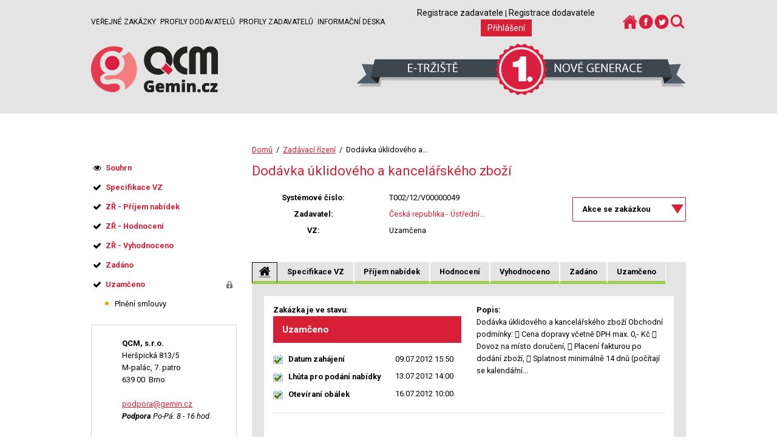

--- FILE ---
content_type: text/html; charset=UTF-8
request_url: https://www.gemin.cz/verejne-zakazky/dodavka-uklidoveho-a-kancelarskeho-zbozi
body_size: 6910
content:
<!DOCTYPE html>
<html lang="cs">
<head>
<meta http-equiv="X-UA-Compatible" content="IE=edge" />
<meta http-equiv="content-type" content="text/html; charset=UTF-8" />
<meta http-equiv="content-language" content="cs" />
<meta name="author" content="Syntaxit s.r.o." />
<meta name="copyright" content="Syntaxit s.r.o." />
<meta name="description" content="Elektronické tržiště Gemin.cz umožňuje veřejné správě a samosprávě elektronicky zadávát veřejné zakázky s minimálními náklady." />
<meta name="keywords" content="elektronické tržiště, veřejné zakázky, eaukce" />
<meta name="robots" content="index,follow" />
<meta name="rating" content="general" />
<meta name="generator" content="Gemin" />
<title>Dodávka úklidového a kancelářského zboží | Elektronické tržiště Gemin</title>
<link href="/favicon.ico?v=2" rel="SHORTCUT ICON" />  
<link href="https://fonts.googleapis.com/css?family=Roboto:300,300i,400,400i,700,700i&amp;subset=latin-ext" rel="stylesheet">
<script type="text/javascript">
        var _gaq = _gaq || [];
        _gaq.push(
          ['_setAccount', 'UA-27043442-1'],
          ['_setCustomVar', 2, 'Weekday', '1', 2],
          ['_setCustomVar', 3, 'StatusCode', '200', 3],
          ['_trackPageview'],
          ['_trackPageLoadTime']
        );

        (function() {
          var ga = document.createElement('script'); ga.type = 'text/javascript'; ga.async = true;
          ga.src = ('https:' == document.location.protocol ? 'https://ssl' : 'http://www') + '.google-analytics.com/ga.js';
          var s = document.getElementsByTagName('script')[0]; s.parentNode.insertBefore(ga, s);
        })();

      </script>
<link rel="stylesheet" type="text/css" media="screen" href="/thm/gemin/html/css/s.css?1366293846" />
<link rel="stylesheet" type="text/css" media="screen" href="/thm/gemin/html/css/m.css?1499773999" />
<link rel="stylesheet" type="text/css" media="screen" href="/thm/gemin/html/css/trziste.css?1499773999" />
<link rel="stylesheet" type="text/css" href="/thm/gemin/html/css/p.css?1337268473" media="print" />
<link rel="stylesheet" type="text/css" media="screen" href="/thm/gemin/html/css/cupertino/jquery-ui-1.10.2.custom.min.css?1366293846" />
<link rel="stylesheet" type="text/css" media="screen" href="/thm/gemin/html/css/jquery-ui-1.8.16.custom.css?1498890224" />
<script type="text/javascript" src="/thm/gemin/html/js/jquery/jquery-1.8.3.min.js?1366293846"></script>
<script type="text/javascript" src="/thm/gemin/html/js/jquery/jquery-ui-1.10.2.custom.min.js?1366293846"></script>
<script type="text/javascript" src="/thm/gemin/html/js/jquery/jquery.ui.datepicker-cs.js?1366293846"></script>
<script type="text/javascript" src="/thm/gemin/html/js/jquery/jquery-ui-timepicker-addon.js?1366293846"></script>
<script type="text/javascript" src="/thm/gemin/html/js/jquery/jquery.iframe.js?1366293846"></script>
<script type="text/javascript" src="/thm/gemin/html/js/jquery/jquery-password-strength.js?1366293846"></script>
<script type="text/javascript" src="/thm/gemin/html/js/jquery/jquery.jec.js?1366293846"></script>
<script type="text/javascript" src="/thm/gemin/html/js/jquery/jquery.scrollToTop.js?1366293846"></script>
<script type="text/javascript" src="/thm/gemin/html/js/jquery/jquery.autoHide.js?1367818144"></script>
<script type="text/javascript" src="/thm/gemin/html/js/jquery/jquery.printer.js?1366293846"></script>
<script type="text/javascript" src="/thm/gemin/html/js/jquery/jquery.exporter.js?1498890224"></script>
<script type="text/javascript" src="/thm/gemin/html/js/jquery/jquery.modalpicker.js?1366293846"></script>
<script type="text/javascript">$.noConflict();</script>
<script type="text/javascript" src="/thm/gemin/html/js/saus/lib/prototype.js?1331296443"></script>
<script type="text/javascript" src="/thm/gemin/html/js/saus/scriptaculous.js?1331296443"></script>
<script type="text/javascript" src="/thm/gemin/html/js/qcm/qcm.js?1450368465"></script>
<script type="text/javascript" src="/thm/gemin/html/js/live-form-validation.js?1477478351"></script>
<script type="text/javascript" src="/thm/gemin/html/js/etr.js?1433574604"></script>
<script type="text/javascript" src="/thm/gemin/html/js/validation.js?1358177416"></script>
<script type="text/javascript" src="/thm/gemin/html/js/snippet.js?1440515727"></script>
<script type="text/javascript" src="/thm/gemin/html/js/position.js?1340289221"></script>
<script type="text/javascript" src="/thm/gemin/html/js/drivers.js?1331296443"></script>
<script type="text/javascript" src="/thm/gemin/html/js/tools.js?1367818144"></script>
<script type="text/javascript" src="/thm/gemin/html/js/banners.js?1375944384"></script>
<script type="text/javascript" src="/thm/gemin/html/js/countdown.js?1496051416"></script>
<script type="text/javascript" src="/modules/glossary/glossary.php"></script>
<script type="text/javascript" src="/thm/gemin/html/js/mod/glossary/glossary.js?1331296443"></script>
<script type="text/javascript">
  Cookie.init({name: 'eauctions', domain: 'www.gemin.cz', path: '', expires: 30});
</script>
<!--[if lt IE 9]>
<script type="text/javascript" src="/thm/gemin/html/js/html5.js?1331296443"></script>
<![endif]-->  </head>
<body id="etrziste" class="">
<div id="w2">
<div id="w">
<div id="page">
<header>
<div class="global_wrap">
<a href="#content" class="hdn_nav" title="Skoč na obsah" accesskey="s">Skoč na obsah</a>
<a href="#main_nav" class="hdn_nav" title="Skoč na navigaci" accesskey="n">Skoč na navigaci</a>
<div class="ci">
<div class="flex-box-header">
<h2 class="hdn">Navigace</h2>
<nav id="main_nav">
<div class="sys_blck" id="sys_blck_topmenu">
<ul>
<li><a href="https://www.gemin.cz/verejne-zakazky">Veřejné zakázky</a></li>
<li><a href="https://www.gemin.cz/registr-dodavatelu">Profily dodavatelů</a></li>
<li><a href="https://www.gemin.cz/registr-zadavatelu">Profily zadavatelů</a></li>
<li class="first"><a href="/informacni-deska">Informační deska</a>
</li>
</ul>
</div>                                                      </nav>
<div id="login_block">    
<h2 class="hdn">Informace o uživateli</h2>
<a href="https://www.gemin.cz/registrace-zadavatele">Registrace zadavatele</a> |
<a href="https://www.gemin.cz/registrace-dodavatele">Registrace dodavatele</a>
<a href="https://www.gemin.cz/prihlaseni?r=index.php%3Fm%3Dcontractors%26h%3Duser%26a%3Dhome" class="btn">Přihlášení</a>
</div>
<nav id="social_nav">
<div class="sys_blck" id="sys_blck_social_nav">
<h2>Sociální ikony</h2>
<p><a href="/"><img src="/index.php?m=photogallery&h=image&a=src&idv=47265&f=original" width="31" height="27" title="Domu" alt="Domu" /></a><a href="https://www.facebook.com/QCM-114297959098/?fref=ts" target="_blank"><img src="/index.php?m=photogallery&h=image&a=src&idv=47273&f=original" width="30" height="29" title="Facebook" alt="Facebook" /></a><a href="https://twitter.com/QCMcz" target="_blank"><img src="/index.php?m=photogallery&h=image&a=src&idv=47267&f=original" width="30" height="29" title="Twitter" alt="Twitter" /></a><a href="https://www.gemin.cz/verejne-zakazky"><img src="/index.php?m=photogallery&h=image&a=src&idv=47268&f=original" width="27" height="25" title="Hledat" alt="Hledat" /></a></p>
</div>                                                      </nav>
</div>
<div class="flex-box-header">
<div class="logo_wrap group">
<h1 id="logo" title="Elektronické tržiště Gemin"><a title="Elektronické tržiště Gemin" href="/index.php"></a></h1>
<!--div class="slogan"><a title="pestré spektrum zakázek" href="/index.php"><span>pestré spektrum zakázek</span></a></div-->
</div>
<div class="banner_wrap">
<div id="atest_version"></div>
</div>
</div>    
<div class="flex-box-header">
</div>
</div>
</div>  
</header>
<div id="main">   
<div class="global_wrap"> 
<div class="mc">
<div class="bc">
<span class="bc-item">
<a href="/index.php" title="">Domů</a>
&nbsp;/&nbsp;    </span>
<span class="bc-item">
<a href="https://www.gemin.cz/verejne-zakazky" title="">Zadávací řízení</a>
&nbsp;/&nbsp;    </span>
<span class="bc-item last">
Dodávka úklidového a…
</span>
</div>
<div class="ci" id="content">
<div id="block_ct">
<div class="sys_blck" id="sys_blck_1065">
<h2 class="nodsp">Výpis systémových zpráv</h2>
</div>                                                      </div>
<div class="area_cnt">
<h2>Dodávka úklidového a kancelářského zboží</h2>
<div class="dashboard contr_contr_dashboard">
<div class="detail contr_contr_detail">
<table class="no_border first_detail_info">
<tbody>
<tr>
<th>Systémové číslo:</th>
<td>T002/12/V00000049</td>
</tr>
<tr>
<th>Zadavatel:</th>
<td><a href='https://www.gemin.cz/index.php?id=1146&amp;r=https%3A%2F%2Fwww.gemin.cz%2Fverejne-zakazky%2Fdodavka-uklidoveho-a-kancelarskeho-zbozi&amp;m=contractors&amp;h=company&amp;a=publicdetail'>Česká republika - Ústřední...</a></td>
</tr>
<tr>
<th>VZ:</th>
<td>Uzamčena</td>
</tr>
</tbody>
</table>
<div class="one_btn_all">
<p>Akce se zakázkou</p>
<ul>    
<li><a href='https://www.gemin.cz/index.php?id=1051&amp;r=https%3A%2F%2Fwww.gemin.cz%2Fverejne-zakazky%2Fdodavka-uklidoveho-a-kancelarskeho-zbozi&amp;m=etspecialstates&amp;h=state&amp;a=list' title="Číselník nestandardních stavů">Nestandardní stavy</a></li>
<li><a href="https://www.gemin.cz/index.php?m=contracts&amp;h=contract&amp;a=dashboard&amp;id=1051&amp;state=CLOSED&amp;step=PUB_RES&amp;r=https%3A%2F%2Fwww.gemin.cz%2Fverejne-zakazky%2Fdodavka-uklidoveho-a-kancelarskeho-zbozi" class="">Výsledky</a></li>
</ul>
<div class="cl"></div>
</div>
<div class="cl"></div>
<div>
<div class="contracts_new_gui_tooltip" style="display:none">
Vážený uživateli, dne 28.7.2015 byla nasazena nová verze tržiště s&nbsp;upraveným uživatelským rozhraním. K&nbsp;procházení informací o&nbsp;zakázce nyní používejte výhradně levé menu.
</div>
<div class="tabs" id="cntrs_contract_detail">
<ul class="tabs_hd">
<li class="first">
<a href="https://www.gemin.cz/index.php?m=contracts&amp;h=contract&amp;a=dashboard&amp;id=1051" class="active"><span><span>Souhrn</span></span></a>
</li>
<li class="done contract_state_PREP">
<a href="https://www.gemin.cz/index.php?m=contracts&amp;h=contract&amp;a=dashboard&amp;id=1051&amp;state=PREP" title="Specifikace VZ"><span><span>Specifikace VZ</span></span></a>
</li>
<li class="done contract_state_OFFERS">
<a href="https://www.gemin.cz/index.php?m=contracts&amp;h=contract&amp;a=dashboard&amp;id=1051&amp;state=OFFERS" title="ZŘ - Příjem nabídek"><span><span>Příjem nabídek</span></span></a>
</li>
<li class="done contract_state_EVALUATION">
<a href="https://www.gemin.cz/index.php?m=contracts&amp;h=contract&amp;a=dashboard&amp;id=1051&amp;state=EVALUATION" title="ZŘ - Hodnocení"><span><span>Hodnocení</span></span></a>
</li>
<li class="done contract_state_EVALUATED">
<a href="https://www.gemin.cz/index.php?m=contracts&amp;h=contract&amp;a=dashboard&amp;id=1051&amp;state=EVALUATED" title="ZŘ - Vyhodnoceno"><span><span>Vyhodnoceno</span></span></a>
</li>
<li class="done contract_state_CLOSED">
<a href="https://www.gemin.cz/index.php?m=contracts&amp;h=contract&amp;a=dashboard&amp;id=1051&amp;state=CLOSED" title="Zadáno"><span><span>Zadáno</span></span></a>
</li>
<li class="done contract_state_LOCK">
<a href="https://www.gemin.cz/index.php?m=contracts&amp;h=contract&amp;a=dashboard&amp;id=1051&amp;state=LOCK" title="Uzamčeno"><span><span>Uzamčeno</span></span></a>
</li>
</ul>
<div class="tabs_cnts">
<div class="tabs_cnt first" id="id_tabs_cnt_cntrs_contract_detail_1">
<div class="detail_notice_board">
<div class="section">
<div class="pul-doleva">
<p><strong>Zakázka je ve stavu:</strong><br/>
<span class="state">
Uzamčeno        </span>
</p>
<table>
<tr title="09.07.2012 15:50:11">
<th class="over">
Datum zahájení
</th>
<td style="font-size:100%;">09.07.2012 15:50</td>
</tr>
<tr title="13.07.2012 14:00">
<th class="over">
Lhůta pro podání nabídky
</th>
<td style="font-size:100%;">13.07.2012 14:00</td>
</tr>
<tr title="16.07.2012 10:00">
<th class="over">
Otevíraní obálek
</th>
<td style="font-size:100%;">16.07.2012 10:00</td>
</tr>
</table>
</div>
<div class="pul-doprava">
<p><strong>Popis:</strong><br />Dodávka úklidového a kancelářského zboží
Obchodní podmínky:
	Cena dopravy včetně DPH max. 0,- Kč
	Dovoz na místo doručení,
	Placení fakturou po dodání zboží,
	Splatnost minimálně 14 dnů (počítají se kalendářní...</p>
</div>
<div class="cl"></div>
</div>
<table class="action">
</table>
<div class="cl"></div>
</div>
</div>
</div>
</div>
</div>
<script type="text/javascript">    jQuery(document).ready(function () {
      jQuery('#cntrs_contract_detail ul.tabs_hd li').click(function (event) {
        var li = event.delegateTarget;
        var cl = /contract_state_[A-Z]+/.exec(li.className);
        if(cl != null) {
          event.preventDefault();
          event.stopPropagation();
          var a = jQuery('.' + cl[0] + '_left > a');
          var ul = a.next('ul');
          if(a[0] && ul[0] && ul[0].style.display == 'none') {
            $(a[0]).click();
          }
          var tooltip = jQuery('.contracts_new_gui_tooltip');
          tooltip[0].style.display = 'block';
          var tooltipClick;
          tooltipClick = function (event) {
            if(event.target !== tooltip[0]) {
              tooltip[0].style.display = 'none';
              jQuery(document).off('click', tooltipClick);
            }
          };
          jQuery(document).on('click', tooltipClick);
        }
      });
    });
  </script>
</div>
<p class="subprocess">
<a href="https://www.gemin.cz/metodicka-napoveda" target="_blank" class="mhelp">metodická nápověda</a>
</p>  
</div>
<script type="text/javascript">
  /* <![CDATA[ */
  QCM.Methods.ajaxConfirm('confirm', {modalWidth: '755px', confirm: 1});
  
  QCM.StepView = {};
  QCM.StepView = function() {
    return {
      show : function() {

      },
      hide : function() {

      },
      showDesc : function(a, withEffect) {
        var elem = a.up('.step_main').down('.step_content');
        if (withEffect) { Effect.BlindDown(elem.identify(), { duration: 0.3 }) }
        else            { elem.show(); }
        a.update("skrýt"); 
      },
      hideDesc : function(a, withEffect) {
        var elem = a.up('.step_main').down('.step_content');
        if (withEffect) { Effect.BlindUp(elem.identify(), { duration: 0.3 }); }
        else { elem.hide(); }
        a.update("zobrazit");
      }
    }
  }();
    
  $$('.step_view_section').each(
    function (item) {
      item.observe(
        'click',
        function(event) {
          Event.stop(event);
          var a = $(Event.findElement(event, 'a'));
          
          if (a.readAttribute('data-qcm-view') == "1") {
            a.writeAttribute('data-qcm-view', "0");
            QCM.StepView.showDesc(a, true);
          } else {
            a.writeAttribute('data-qcm-view', "1");
            QCM.StepView.hideDesc(a, true);
          }
        }
      );
    }
  );  
  
  
    
  /* ]]> */
</script>
</div>
<div id="block_cl">
</div>
<div id="block_cr">
</div>
<div id="block_cb">
</div>
</div>
</div>
<h2 class="hdn">Kontextová navigace</h2>
<aside class="lc">
<div class="ci">
<div>
<div class="sys_blck" id="sys_blck_guide">
<h2 class="nodsp">Akční menu</h2>
<ul class="lvl1 menu">
<li class="menu-item first done">
<a href="https://www.gemin.cz/verejne-zakazky/dodavka-uklidoveho-a-kancelarskeho-zbozi" title="">
<span><span>Souhrn</span></span>
</a>
</li>
<li class="menu-item submenu contract_state_PREP_left done">
<a href="javascript:void(0);">
<span><span>Specifikace VZ</span></span>
</a>
<ul class="lvl2">
<li class="menu-item first done">
<a href="https://www.gemin.cz/index.php?id=1051&amp;state=PREP&amp;step=PREP&amp;m=contracts&amp;h=contract&amp;a=dashboard#step_href_PREP_PREP" title="">
<span><span>Specifikace základních údajů o VZ</span></span>
</a>
</li>
<li class="menu-item done">
<a href="https://www.gemin.cz/index.php?id=1051&amp;state=PREP&amp;step=SEL_PROC&amp;m=contracts&amp;h=contract&amp;a=dashboard#step_href_PREP_SEL_PROC" title="">
<span><span>Výběr postupu zadání VZ</span></span>
</a>
</li>
<li class="menu-item done">
<a href="https://www.gemin.cz/index.php?id=1051&amp;state=PREP&amp;step=DTPL_FILL&amp;m=contracts&amp;h=contract&amp;a=dashboard#step_href_PREP_DTPL_FILL" title="">
<span><span>Doba a místo plnění</span></span>
</a>
</li>
<li class="menu-item done">
<a href="https://www.gemin.cz/index.php?id=1051&amp;state=PREP&amp;step=SET_REQ_QA&amp;m=contracts&amp;h=contract&amp;a=dashboard#step_href_PREP_SET_REQ_QA" title="">
<span><span>Stanovení požadavků na kvalifikaci</span></span>
</a>
</li>
<li class="menu-item done">
<a href="https://www.gemin.cz/index.php?id=1051&amp;state=PREP&amp;step=DT_ASSIGN&amp;m=contracts&amp;h=contract&amp;a=dashboard#step_href_PREP_DT_ASSIGN" title="">
<span><span>Zadávací lhůta</span></span>
</a>
</li>
<li class="menu-item done">
<a href="https://www.gemin.cz/index.php?id=1051&amp;state=PREP&amp;step=DT_ASSIGN&amp;m=contracts&amp;h=contract&amp;a=dashboard#step_href_PREP_TRADE_COND" title="">
<span><span>Platební a obchodní podmínky</span></span>
</a>
</li>
<li class="menu-item done">
<a href="https://www.gemin.cz/index.php?id=1051&amp;state=PREP&amp;step=DT_ASSIGN&amp;m=contracts&amp;h=contract&amp;a=dashboard#step_href_PREP_DT_OFF" title="">
<span><span>Způsob a doba podání nabídek</span></span>
</a>
</li>
<li class="menu-item done">
<a href="https://www.gemin.cz/index.php?id=1051&amp;state=PREP&amp;step=CRITERIA&amp;m=contracts&amp;h=contract&amp;a=dashboard#step_href_PREP_CRITERIA" title="">
<span><span>Specifikace hodnotících kritérií a metody hodnocení</span></span>
</a>
</li>
<li class="menu-item done">
<a href="https://www.gemin.cz/index.php?id=1051&amp;state=PREP&amp;step=PREP_EAUCT&amp;m=contracts&amp;h=contract&amp;a=dashboard#step_href_PREP_PREP_EAUCT" title="">
<span><span>Specifikace e-aukce</span></span>
</a>
</li>
<li class="menu-item done">
<a href="https://www.gemin.cz/index.php?id=1051&amp;state=PREP&amp;step=REQ_OFF&amp;m=contracts&amp;h=contract&amp;a=dashboard#step_href_PREP_REQ_OFF" title="">
<span><span>Požadavky na zpracování a členění nabídky</span></span>
</a>
</li>
<li class="menu-item done">
<a href="https://www.gemin.cz/index.php?id=1051&amp;state=PREP&amp;step=NXT_SPC_VZ&amp;m=contracts&amp;h=contract&amp;a=dashboard#step_href_PREP_NXT_SPC_VZ" title="">
<span><span>Další specifikace VZ</span></span>
</a>
</li>
<li class="menu-item done">
<a href="https://www.gemin.cz/index.php?id=1051&amp;state=PREP&amp;step=CREATE_VY&amp;m=contracts&amp;h=contract&amp;a=dashboard#step_href_PREP_CREATE_VY" title="">
<span><span>Vytvoření výzvy k podání nabídky</span></span>
</a>
</li>
<li class="menu-item done">
<a href="https://www.gemin.cz/index.php?id=1051&amp;state=PREP&amp;step=CNTRS&amp;m=contracts&amp;h=contract&amp;a=dashboard#step_href_PREP_CNTRS" title="">
<span><span>Určení dodavatelů, kteří budou osloveni výzvou</span></span>
</a>
</li>
</ul>
</li>
<li class="menu-item submenu contract_state_OFFERS_left done">
<a href="javascript:void(0);">
<span><span>ZŘ - Příjem nabídek</span></span>
</a>
<ul class="lvl2">
<li class="menu-item first done">
<a href="https://www.gemin.cz/index.php?id=1051&amp;state=OFFERS&amp;step=SND_OFF&amp;m=contracts&amp;h=contract&amp;a=dashboard#step_href_OFFERS_SND_OFF" title="">
<span><span>Výzva k podání nabídky (uveřejňuje se)</span></span>
</a>
</li>
<li class="menu-item done">
<a href="https://www.gemin.cz/index.php?id=1051&amp;state=OFFERS&amp;step=INSPC_FILL&amp;m=contracts&amp;h=contract&amp;a=dashboard#step_href_OFFERS_INSPC_FILL" title="">
<span><span>Prohlídka místa plnění, Poskytování dodatečných informací, Nabídka</span></span>
</a>
</li>
</ul>
</li>
<li class="menu-item submenu contract_state_EVALUATION_left done">
<a href="javascript:void(0);">
<span><span>ZŘ - Hodnocení</span></span>
</a>
<ul class="lvl2">
<li class="menu-item first done">
<a href="https://www.gemin.cz/index.php?id=1051&amp;state=EVALUATION&amp;step=OPEN_OFF&amp;m=contracts&amp;h=contract&amp;a=dashboard#step_href_EVALUATION_OPEN_OFF" title="">
<span><span>Otevírání nabídek</span></span>
</a>
</li>
<li class="menu-item done">
<a href="https://www.gemin.cz/index.php?id=1051&amp;state=EVALUATION&amp;step=REV_OFF&amp;m=contracts&amp;h=contract&amp;a=dashboard#step_href_EVALUATION_REV_OFF" title="">
<span><span>Posouzení nabídek</span></span>
</a>
</li>
</ul>
</li>
<li class="menu-item submenu contract_state_EVALUATED_left done">
<a href="javascript:void(0);">
<span><span>ZŘ - Vyhodnoceno</span></span>
</a>
<ul class="lvl2">
<li class="menu-item first done">
<a href="https://www.gemin.cz/index.php?id=1051&amp;state=EVALUATED&amp;step=REP_SEL_CO&amp;m=contracts&amp;h=contract&amp;a=dashboard#step_href_EVALUATED_REP_SEL_CO" title="">
<span><span>Protokol o výběru dodavatele</span></span>
</a>
</li>
<li class="menu-item done">
<a href="https://www.gemin.cz/index.php?id=1051&amp;state=EVALUATED&amp;step=DC_REV_OFF&amp;m=contracts&amp;h=contract&amp;a=dashboard#step_href_EVALUATED_DC_REV_OFF" title="">
<span><span>Rozhodnutí o novém posouzení a hodnocení nabídky</span></span>
</a>
</li>
<li class="menu-item done">
<a href="https://www.gemin.cz/index.php?id=1051&amp;state=EVALUATED&amp;step=SEL_OFF&amp;m=contracts&amp;h=contract&amp;a=dashboard#step_href_EVALUATED_SEL_OFF" title="">
<span><span>Výběr nejvhodnější nabídky</span></span>
</a>
</li>
<li class="menu-item done">
<a href="https://www.gemin.cz/index.php?id=1051&amp;state=EVALUATED&amp;step=REG_RES&amp;m=contracts&amp;h=contract&amp;a=dashboard#step_href_EVALUATED_REG_RES" title="">
<span><span>Evidence výsledku zadávacího řízení</span></span>
</a>
</li>
</ul>
</li>
<li class="menu-item submenu contract_state_CLOSED_left done">
<a href="javascript:void(0);">
<span><span>Zadáno</span></span>
</a>
<ul class="lvl2">
<li class="menu-item first done">
<a href="https://www.gemin.cz/index.php?m=contracts&amp;h=contract&amp;a=dashboard&amp;id=1051&amp;state=CLOSED&amp;step=PUB_RES" title="">
<span><span>Uveřejnění výsledků ZŘ v e-tržišti</span></span>
</a>
</li>
<li class="menu-item done">
<a href="https://www.gemin.cz/index.php?id=1051&amp;state=CLOSED&amp;step=LOCK&amp;m=contracts&amp;h=contract&amp;a=dashboard#step_href_CLOSED_LOCK" title="">
<span><span>Uzamčení VZ</span></span>
</a>
</li>
</ul>
</li>
<li class="menu-item submenu contract_state_LOCK_left locked done">
<a href="javascript:void(0);">
<span><span>Uzamčeno</span></span>
</a>
<ul class="lvl2">
<li class="menu-item first active todo">
<a href="https://www.gemin.cz/index.php?id=1051&amp;state=LOCK&amp;step=FINAL&amp;m=contracts&amp;h=contract&amp;a=dashboard#step_href_LOCK_FINAL" title="">
<span><span>Plnění smlouvy</span></span>
</a>
</li>
</ul>
</li>
</ul>
</div>                                              <div class="sys_blck" id="sys_blck_adresa">
<div>
<div class="node_content">
<address><strong>QCM, s.r.o.</strong><br /> Heršpická 813/5<br /> M-palác, 7. patro<br /> 639&nbsp;00&nbsp;&nbsp;Brno<br /> <br /> <a title="Syntaxit, s.r.o. - email" href="mailto:podpora@gemin.cz">podpora@gemin.cz</a><br /><em><strong>Podpora</strong> Po-Pá: 8 - 16 hod.</em></address>
</div>
</div>
</div>                                                            </div>
</div>
</aside>
<div class="cl"></div>
</div>
</div>
<div id="block_bb">
<div class="global_wrap">  
</div>
</div>  
<div id="block_s">
<div class="global_wrap">          
</div>
</div>
<footer>
<div class="global_wrap"> 
<h2 class="hdn">Patička</h2>
<div class="sys_blck" id="sys_blck_footerContent">
<div class="col1">
<h3>Elektronické tržiště</h3>
<p>Online <strong>B2B aplikace</strong> umožňuje subjektům veřejné správy a&nbsp;samosprávy elektronicky zadávat <strong>veřejné zakázky</strong> s&nbsp;minimalizací všech nákladů. Představuje jednoduchý, efektivní a&nbsp;transparentní model při obchodování veřejného sektoru s&nbsp;komerčními subjekty.</p>
</div>
<div class="col2">
<h3>O systému</h3>
<ul>
<li><a href="/gemin-elektronicke-trziste">Gemin - elektronické tržiště</a></li>
<li><a href="/provozni-rad">Provozní řád etržiště</a></li>
<li><a href="/ke-stazeni">Ke stažení</a></li>
</ul>
</div>
<div class="col3">
<h3>Odkazy</h3>
<ul>
<li><a href="/informacni-deska">Informační deska</a></li>
<li><a href="/faq">FAQ - časté dotazy a odpovědi</a></li>
<li><a href="/pozadavky-na-system">Požadavky na systém</a></li>
<li><a href="/prohlaseni-o-pristupnosti">Prohlášení o přístupnosti</a></li>
</ul>
</div>
</div>                                    </div>
</footer>
<section class="copyright">
<div class="global_wrap"> 
<div class="sys_blck" id="sys_blck_social_menu_foot">
<h2>Sociální ikony patička</h2>
<p><a href="https://www.facebook.com/QCM-114297959098/?fref=ts" target="_blank"><img src="/index.php?m=photogallery&h=image&a=src&idv=47273&f=original" width="30" height="29" title="Facebook" alt="Facebook" /></a> <a href="https://twitter.com/QCMcz" target="_blank"><img src="/index.php?m=photogallery&h=image&a=src&idv=47267&f=original" width="30" height="29" title="Twitter" alt="Twitter" /></a></p>
</div>                              <div class="sys_blck" id="sys_blck_foot">
<p>© <a href="http://www.qcm.cz">QCM, s.r.o.</a> Dodavatel řešení <a href="http://www.qcm.cz">QCM s.r.o.</a> Všechna práva vyhrazena.</p>
</div>                                    </div>
</section>
</div>
<!-- eof page-->     
</div>
</div>
<script type="text/javascript">
/* <![CDATA[ */
  document.observe('dom:loaded', function(){
    if ($('message_popup')) {
      $('message_popup').setOpacity(0.8);
      Element.remove.delay(10, 'message_popup');
      if ($('message_popup').viewportOffset().top < 0 || $('message_popup').viewportOffset().top > document.viewport.getDimensions().height) {
        $('message_popup').setStyle({'top': document.viewport.getScrollOffsets().top + 'px'});
      }
    }
    var netteError = $$('.nette_form ul.error').first();
    if (netteError != undefined) {
      var clone = new Element('ul');
      clone.insert(netteError.innerHTML);
      clone.id = 'nette_messages_mb';
      if (netteError.viewportOffset().top < 0 || netteError.viewportOffset().top > document.viewport.getDimensions().height) {
        $(document.body).insert(clone);
        clone.makeModalBox({closeTime: 4, modalWidth: '600px'});
      }
    }
    if ($('cntrc_guide_view_select') && $('sys_blck_guide')) {
      $('cntrc_guide_view_select').observe('change', function(){
        $('sys_blck_guide').waiting(1);
      });
    }
  });
  QCM.GenDrivers.initMenu('sys_blck_kmenu');
  QCM.GenDrivers.initMenu('sys_blck_guide');
  QCM.GenDrivers.initMenu('sys_blck_testMenu');
  QCM.Methods.live('.snippet .sys_pgr a, .snippet .with_sort a, .snippet input[type="submit"]','click', QCM.AjaxSnippet.liveMethodSnippet);
  QCM.Methods.live('.snippet form','submit', QCM.AjaxSnippet.liveMethodSnippet);
  QCM.RememberPosition.saveAndGo({'m':'contracts', 'h':'contract', 'a':'dashboard', 'id':'', 'rwr':'dodavka-uklidoveho-a-kancelarskeho-zbozi', 'idr':'', 'type':''});
  QCM.Methods.live('a.dynamic_href','click', QCM.AjaxSnippet.Methods.showDetailDialog);
  QCM.Methods.live('a.toggle-next-table-row','click', QCM.AjaxSnippet.Methods.toggleNextTableRow);
  QCM.Methods.live('tr.row_radio_check', 'click', function(e) {
    row = e.findElement('tr.row_radio_check');
    if (row.down('input[type="radio"]')) {
      row.down('input[type="radio"]').checked = true;
    }
  });
    if ($$('.recommend .news_item').length > 1) {
    timerId = switchImg.delay(5, 2);
   }
/* ]]> */
</script>
<script type="text/javascript" src="/thm/gemin/html/js/mod/inlinehelp/inlinehelp.js?1335197545"></script>
</body>
</html>

--- FILE ---
content_type: text/css
request_url: https://www.gemin.cz/thm/gemin/html/css/trziste.css?1499773999
body_size: 5593
content:
/* styly jen pro gemin etrziste */
/* obecne */
a {
  color: #d72035;
}
h1, h2, h3, h4, h5, h6 {
  color: #d72035;
}
h3 {
  color: #636F8C;
}

/* ostatni */
a.btn {
  display: inline-block;
  background: #636F8C;
  color: #fff;
  border: 1px solid #636F8C;
  text-decoration: none;
  padding: 2px 10px;
  margin-bottom: 2px;
}

a.btn:hover {
  background: #FCB400;
  border: 1px solid #FF9800;
}

header h1 {
  padding: 0;
  margin: 0;
  text-decoration: none;
  font-weight: normal;
}

header h1 a {
  text-decoration: none;
  display: block;
  width: 209px;
  height: 77px;
  background: url(../img/gemin_logo.png?v=2) no-repeat 0 0;
  background-size: contain;
}

/* SLOGAN */

header .slogan, .homepage.logged header .slogan {
  position: absolute;
}

.homepage header .slogan {
  position: absolute;
  top: 210px;
  left: 0px;  
}

header .slogan, .homepage.logged header .slogan, header .slogan a, .homepage.logged header .slogan a{
  display: block;
  width: 266px;
  height: 34px;
  background: url(../img/slogann.png?v=2) no-repeat 0 0;
  text-decoration: none;
  top: 100px;
  left: 310px;
}

.homepage header .slogan, .homepage header .slogan a {
  width: 240px;
  background-position: right;
}

header .slogan a, .homepage.logged header .slogan a {
  text-indent: -9999px;
  overflow: hidden;
  top:0px;
}

/* START */

.start {
  width: 150px;
  height: 150px;
  position: absolute;
  top: 50px;
  right: -22px;
  z-index: 100;
  text-indent: -9999px;
  overflow: hidden;
  background: url(../img/start.png?v=2) no-repeat;
}

/* menu v hlavicce */

header a.homebtn {
  position: absolute;
  top: 10px;
  left: 0;
  display: block;
  overflow: hidden;
  height: 49px;
  width: 39px;
  background: url('../img/homebtn.png?v=2') no-repeat -5px 0;
}

header a.homebtn:hover {
  background-position: -5px -49px;
}

header a.homebtn span{
  position: absolute;
  left: -9999px;
}

header nav {
  
}

header nav ul li {
  display: inline;
  list-style: none;
}

header nav ul li a {
  display: block;
  float: left;
  color: #000;
  line-height: 22px;
  text-decoration: none;
  font-size: 12px;
  text-transform: uppercase;
  padding-right: 7px;
}

header nav ul li a:hover {
  text-decoration: underline;
}

header nav ul li.node_menu_active a, header nav ul li.node_menu_active a:hover {
  text-decoration: underline;
}

/* pocitadlo v hlavicce */

header #sys_blck_counter {
  position: absolute;
  left: 105px;
  top: 140px;
}

header #sys_blck_counter p {
  font-weight: bold;
  margin: 0;
  color: #fff;
}

header #sys_blck_counter a {
  color: #fff;
  text-decoration: none;
}

header #sys_blck_counter p strong {
  color: #9DDBE0;
}

/* helpdesk */

header #sys_blck_helpdesk {
  position: relative;
  width: 250px;
  height: 87px;
  padding: 0 0 0 50px;
  /*
  background: url('../img/helpdesk_bg.png?v=2') no-repeat 0 0;*/
  background: #106A7E;
  border: 1px solid #FF9800;
}
header #sys_blck_helpdesk p {
  margin: 9px 0;
}

/* prihlaseni */

#login_block {
  position: relative;
  color: #000;
  z-index: 100;
}

#login_block a {
    color: #000;
    text-decoration: none;
    font-weight: normal;
    font-size: 14px;
}
#login_block a.btn {
  margin-left: 2px;
  margin-right: 2px;
  color:#000;
  text-decoration: none !important;
}
#login_block a:hover {
  text-decoration: underline;
}

/*  obalovac prihlaseni*/
.flex-box-header {
  display: -webkit-box;
  display: -ms-flexbox;
  display: flex;
  -webkit-box-align: center;
  -ms-flex-align: center;
          align-items: center;
  -webkit-box-pack: justify;
  -ms-flex-pack: justify;
          justify-content: space-between;
  -ms-flex-wrap: nowrap;
      flex-wrap: nowrap;
      color: #000;
      position: relative;
}
nav#social_nav {
    width: 104px;
}
div#login_block {
  width: 376px;
  text-align: center;
}
/* HOMEPAGE */
#sys_blck_online strong {
  /*color: #ff9800;*/
}

/* registrace */
#sys_blck_reg_zad_dod {
  width: 100%;
  max-width: 540px;
  display: -webkit-box;
  display: -ms-flexbox;
  display: flex;
  -ms-flex-wrap: wrap;
      flex-wrap: wrap;
  -webkit-box-pack: justify;
      -ms-flex-pack: justify;
          justify-content: space-between;
  text-align: center;
  font-size: 14px;
          
}
#sys_blck_reg_zad_dod .reg_zad {
    padding-top: 85px;
    width: 100%;
    max-width: 230px;
    float: left;
    background: url(../img/hp_zadavatel.png?v=2) no-repeat 50% 0%;
    display: -webkit-box;
    display: -ms-flexbox;
    display: flex;
    -ms-flex-wrap: wrap;
        flex-wrap: wrap;
    -webkit-box-pack: center;
        -ms-flex-pack: center;
            justify-content: center;
    -webkit-box-align: center;
        -ms-flex-align: center;
            align-items: center;
    line-height: 16px;
}
#sys_blck_reg_zad_dod .reg_dod {
    padding-top: 85px;
    width: 100%;
    max-width: 230px;
    float: left;
    background: url(../img/hp_dodavatel.png?v=2) no-repeat 50% 0%;
    display: -webkit-box;
    display: -ms-flexbox;
    display: flex;
    -ms-flex-wrap: wrap;
        flex-wrap: wrap;
    -webkit-box-pack: center;
        -ms-flex-pack: center;
            justify-content: center;
    -webkit-box-align: center;
        -ms-flex-align: center;
            align-items: center;
    line-height: 16px;
}
#sys_blck_reg_zad_dod a {
  color: #fff;
}
#sys_blck_reg_zad_dod a.btn_big {
   line-height: 25px;
   font-size: 18px;
  text-decoration: none;
  border: 1px solid #d72035;
  background: #d72035;
  color: #fff;
  padding: 10px;
  text-shadow: none;
  font-weight: normal;
  width: 100%;
}
#sys_blck_reg_zad_dod a.btn_big:hover {
  border: 1px solid #fff;
}
#sys_blck_reg_zad_dod li {
  background: url('../img/li_orange.png?v=2') no-repeat 0 50%;
  padding-left: 15px;
}

/*menu prihlaseneho uzivatele na titulce*/

#sys_blck_logged_user_hp {
  float: right;
  text-shadow: 0;
  margin-top: 0.5em;
}

#sys_blck_logged_user_hp a {
  color: #fff;
  text-decoration: underline;
}

#sys_blck_logged_user_hp h3 {
  color: #9DDBE0;
  margin-bottom: 1.25em;
  margin-top: 1.25em;
}

#sys_blck_logged_user_hp ul {
  width: 590px;
  padding: 10px 0 0 0;
  overflow: hidden;
}

#sys_blck_logged_user_hp ul li {
  display: inline;
}

#sys_blck_logged_user_hp ul li a {
  display: block;
  width: 115px;
  height: 30px;
  text-decoration: none;
  line-height: 2.3;
  text-align: center;
  float: left;
  margin-right: 5px;
  font-weight: bold; 
  color: #000;
  background-image: -webkit-gradient(linear, left top, left bottom, from(#F8CC02), to(#F8B302));
  background-image: linear-gradient(top, #F8CC02, #F8B302);
  background-image: -webkit-linear-gradient(top, #F8CC02, #F8B302);
  filter: progid:DXImageTransform.Microsoft.gradient( startColorstr='#F8CC02', endColorstr='#F8B302',GradientType=0 );
  border: 1px solid #F8B302;
}

#sys_blck_logged_user_hp ul li a:hover {
  background-color: #fff;
}

#sys_blck_logged_user_hp table tr {
  border: 0;
}

#sys_blck_logged_user_hp table th {
  background: none;
  width: 100px;
  color: #fff;
  border: 0;

}

#sys_blck_logged_user_hp table td {
  border: none;
  vertical-align: top;
}

#sys_blck_logged_user_hp .user_menu_top_hp {
  border: 1px solid #96DEE9;
  height: 90px;
  padding: 15px;
  width: 580px;
}

/* proc */

#sys_blck_proc li {
}

#sys_blck_proc strong {
  color: #557607;
}

/* NOVINKY */
.news h3 .day {
  color: #263248;
}

/*rozcesntik quarter list*/

.quarter_list {
  width: 300px;
  float: left;
  margin-right: 25px;
  margin-bottom: 25px;
  border: 1px solid #d0d0d0;
  text-decoration: none;
  padding: 0px 20px 0px 20px;
  border-radius: 2px;
  background: #fff;
  background-image: -webkit-gradient(linear, left top, left bottom, from(top), color-stop(#ffffff), to(#f1f1f1));
  background-image: linear-gradient(top, #ffffff, #f1f1f1);
  background-image: -webkit-linear-gradient(top, #ffffff, #f1f1f1);
  filter: progid:DXImageTransform.Microsoft.gradient( startColorstr='#ffffff', endColorstr='#f1f1f1',GradientType=0 );
}

.quarter_list h3 {
  margin-bottom: 1em;
}

.mc #content .node_node .node_content .quarter_list ul {
  margin-left: 0;
}

.quarter_list:hover {
  background: #fff;
}

.quarter_list.second {
  margin-right: 0;
}

/*e404*/

.e404 .info {
  background: #fff;
  padding: 20px;
}

.e404 .info .left {
  width: 120px;
  float: left;
  background: #157a8d;
  color: #fff;
  font-size: 360%;
  font-weight: bold;
  text-align: center;
  margin-right: 20px;
}

.e404 .info .right {
  float: left;
  width: 520px;
}

.e404 .info .right h3 {
  color: #000;
  margin: 0;
  margin-bottom: 10px;
}

/* leve menu */
aside.lc nav ul.lvl1 li a:hover {
  background: #ccdce0;
  background-image: -webkit-gradient(linear, left top, left bottom, from(#f1f5f7), to(#ccdce0));
  background-image: linear-gradient(top, #f1f5f7, #ccdce0);
  background-image: -webkit-linear-gradient(top, #f1f5f7, #ccdce0);
  filter: progid:DXImageTransform.Microsoft.gradient( startColorstr='#f1f5f7', endColorstr='#ccdce0',GradientType=0 );
}

aside.lc nav ul.lvl2 li a {
  background: #f4f7f8;
}

aside.lc nav ul.lvl2 li a:hover {
  background: #f4f7f8;
}

#sys_blck_detail_left {
  
}

#sys_blck_detail_left hr {
  border-top: 1px solid #CECEC1;
  border-bottom: 1px solid #fff;
  background: #fff;
}

/* registrace */

#sys_blck_reg {
  background: #47acbc;
}

#sys_blck_reg .node_perex {
  text-shadow: 1px 1px 0 #000;
  color: white;
}

#sys_blck_reg .node_content {
  color: black;
}

#sys_blck_reg .form_item {
  color: black;
}

#sys_blck_reg .lab {
  color: #045A7A;
}

/* leve systemove menu */
#sys_blck_kmenu ul li a,
#sys_blck_kmenu_cl ul li a {
  border: 1px solid #4e575e;
  background: #fff;
  color: #000;
}
#sys_blck_kmenu ul li ul,
#sys_blck_kmenu_cl ul li ul {
  border: 1px solid #4e575e;
  background: #fff;
}
#sys_blck_kmenu ul li li a {
  color: #000;
  background: #fff;
}
#sys_blck_kmenu ul li li.first a {
  border-top: 1px solid #d0d0d0;
}
#sys_blck_kmenu ul li.node_menu_active li a,
#sys_blck_kmenu ul li.active li a {
  background: #fff;
}

/*left kontextove menu*/
#sys_blck_kmenu_cl ul li a {
  background: #fff;
}
#sys_blck_kmenu_cl ul li.node_menu_active a {
  background: #e4e4e4;
}

#sys_blck_kmenu_cl ul li li a, #sys_blck_kmenu_cl ul li.node_menu_active li a {
  background: #fff;
}

#sys_blck_kmenu_cl ul li li.node_menu_active a {
  background: #d72035;
  color: #fff;
}

/*left helpdesk*/
#sys_blck_kmenu_hl {
  background: #F1F1F1;
}

/* tabs */

ul.tabs_hd {
  display: -webkit-box;
  display: -ms-flexbox;
  display: flex;
  -ms-flex-wrap:wrap;
      flex-wrap:wrap;
  width: 100%;
  background: #e4e4e4;
}
ul.tabs_hd li {
  float: left;
}
ul.tabs_hd li a,
ul.tabs_hd li span.disabled {
  display: block;
  float: left;
  color: #000;
  text-decoration: none;
  font-weight: bold;
  padding: 5px 15px;
  background: #e4e4e4;
  border: 1px solid #fff;
  border-bottom: 1px solid #000;
  border-top-color: #e4e4e4;
}

ul.tabs_hd li a.active {
    background-image: none;
    color: #263248;
    background-color: #fff;
    border: 1px solid #000;
    border-bottom: 1px solid #fff;
}
ul.tabs_hd li.done a, ul.tabs_hd li.first a {
 border-bottom: 5px solid #9dcd52;
}
ul.tabs_hd li.todo > span {
    border-bottom: 5px solid #d72035 ;
}
ul.tabs_hd li span.disabled {
  color: #263248;
  background: #e4e4e4;
  cursor: no-drop;
}

#cntrs_contract_detail ul.tabs_hd li.first a {
  text-indent: -9000px;
  background: url('../img/detail_zak_home.png?v=2') no-repeat 50% 50%;
  width: 10px;
}

/* DETAIL ZAKAZKY souhrn */

.detail_notice_board .section {
  border-color: #c6c8ba;
}
.detail_notice_board .state {
    background: rgb(215, 32, 53);
    color: #fff;
}
.detail_notice_board .pul-doleva th {
  color: #557607;
}
.detail_notice_board .pul-doleva th.over {
  color: #557607;
}

/* footer */
footer #sys_blck_footerContent {
  color: #fff;
  display: -webkit-box;
  display: -ms-flexbox;
  display: flex;
  -ms-flex-wrap: wrap;
   flex-wrap: wrap;
   padding-bottom: 1em;
}
footer #sys_blck_footerContent a {
  color: #fff;
  text-decoration:none;
}
footer #sys_blck_footerContent a:hover {
  text-decoration: underline;
}
footer #sys_blck_footerContent .rpart a {
  color: #ff9800;
}
footer #sys_blck_footerContent h3 {
  color: #fff;
  font-weight: 400;
  font-size: 22px;
}
.copyright p {
  margin: 0;
  padding: 15px 0px 24px;
}
.copyright a {
  text-decoration: none;
}
.copyright a:hover {
  text-decoration:underline;
}
/******************** forms **********************/
.form_row label,
.form_row div.lab {
  color: #263248;
}
.text_after {
  color: #444;
}
.form_row .checkbox_set label,
.form_row .radio_set label,
.form_row.chb_control .val label {
  color: #000;
}
.form_row.text input,
.form_row.datetime input,
.form_row.password input,
.form_row select,
.form_row textarea,
.etform table td textarea,
.inline_form_control input,
.inline_form_control select {
  border: 1px solid #e4e4e4;
  background: #fff;
}
.form_row.text input[disabled],
.form_row.datetime input[disabled],
.form_row.password input[disabled],
.form_row select[disabled],
.form_row textarea[disabled] {
  background: #eee;
  border-color: #ccc;
}
.form_row.text input:focus,
.form_row.datetime input:focus,
.form_row.password input:focus,
.form_row textarea:focus,
.form_row select:focus,
.inline_form_control input:focus,
.inline_form_control select:focus {
  border: 1px solid green;
  outline: green;
}
.form_row.text input.validation-failed,
.form_row.datetime input.validation-failed,
.form_row.password input.validation-failed,
.form_row select.validation-failed,
.form_row textarea.validation-failed {
  border-color: #C20202;
}
.form_row .validation_msg {
  color: #C20202;
  background: #fff;
}
.inline_form_control .validation_msg {
  color: #C20202;
}
.form_row .req {
  color: #C20202;
}
.form_row .sb input {
  border: 1px solid #F8B302;
}

.bordered {
  background: #eaeddd;
}
.detail.contrct_cmpn_detail table.no_border th {
  text-align: left;
}
/* PAGER */
a.sys_pgr_pg,
.sys_pgr_c {
    border: 1px solid #000;
    color: #000;
}
a.sys_pgr_pg:hover,
.sys_pgr_c,
.sys_pgr_c:hover {
  border: 1px solid #d72035;
  color:#000;
}

/* guide */
aside #sys_blck_guide ul.lvl1 li a {

}
aside #sys_blck_guide ul.lvl2 {
  
}
aside #sys_blck_guide ul.lvl2 li a:hover {
    background-color: white;
    color: #263248;
}

/* editace zakazky */
.navigation {

}
.edit h3 {
  border-bottom: 1px dotted #adadad;
}
.navigation .prev_next .prev,
.navigation .cancel_done .save_draft {
  color: #045A7A;
}
.navigation .prev_next .next {
  border: 1px solid #71a02d;
  background-color: #71a02d;
  color: #fff;
  background: #71a02d url(../img/nav_arrow_right.png?v=2) no-repeat 95% center;
  font-size: 13px;
}

.subprocess, .meta {
  color: #777;
}

/* rozdeleni zakazky */
.divide_cnt {
  border: 1px solid #DDDDDD;
  background: #fff;
}
.divide_cnt .item {
  background: #F5F5F5 url('../img/ic_dnd_move.png?v=2') no-repeat 5px 50%;
}
.divide_cnt .item:hover {
  background-color: #EAF5F8;
}
#parts_cnt .part .part_tools {
  color: #045A7A;
}
#parts_cnt .part .part_tools span.del {
  border-left: 1px solid #759EBA;
}
#parts_cnt .part .edit_wrp {
  background: #fff;
}
#parts_cnt .part .edit_wrp .err {
  color: #C20202;
}
#parts_cnt .part .edit_wrp input,
#parts_cnt .part .edit_wrp textarea {
  border: 1px solid #126D7A;
}
#parts_cnt .part .edit_wrp .submit input {
  border: 1px solid #036881;
}
#contract_divide_parts .drop {
  border-color: #B3D3DB;
}
#parts_cnt .divide_cnt .drop {
  background: transparent;
}

/*T Form*/
.etform .form-header {
  background-color: #fff;
}
.etform .form_block {
  background-color: #f3f3f3;
}
.etform {
  border: 2px solid #4e575e;
}
.etform table thead {
  background: #fff;
}
.etform table thead th {
  color: #126D7A;
}
.etform .etform_list .form_type {
  color: #4e575e;
}
.etform .etform_list .form_info {
  background: #fff;
}
.etform .etform_list .form_info h4 {
  border-bottom: 1px dotted #ADADAD;
}


/* T05 */
table.criterion_table td .validation_msg,
table.params_table td .validation_msg {
  color: #C20202;
}
table.criterion_table tr.thead th {
  background: #d8e8ee;
  background-image: -webkit-gradient(linear, left top, left bottom, from(#f4fcff), to(#d8e8ee));
  background-image: linear-gradient(top, #f4fcff, #d8e8ee);
  background-image: -webkit-linear-gradient(top, #f4fcff, #d8e8ee);
  filter: progid:DXImageTransform.Microsoft.gradient( startColorstr='#f4fcff', endColorstr='#d8e8ee',GradientType=0 );
}
.etform table.criterion_table tr.thead th,
table.params_table thead th {
  background: #fff;
  color: #126D7A;
}
table.params_table thead th {
  background: #fff;
  border: 0;
}
.etform table.criterion_table tr.thead th a {
  color: #126D7A;
}
table.criterion_table td input[type="text"],
table.criterion_table td select,
table.params_table td input[type="text"],
table.params_table td select {
  border: 1px solid #94BAC1;
  background: #E7F3F5;
}
table.criterion_table tr.bg td,
table.params_table tr.bg td {
  background: #ddd;
}
#sys_blck_etolap_resorts  table tbody td {
  text-align: right;
}
#sys_blck_etolap_resorts table tbody td.company_name {
  text-align: left;
}
/* tlacitka */
.form_row .btn, .form_row .sb input, .btn, .filter input.btn, .sb input, .btn_blue {

}
.add_item,
.add_item_row input {
  color: #fff;
}

/* CPV */
.scroll_btm {
  background: #e4e4e4;
}

/* emessages */
table tr.new-message {
  background-color: #E7F3F5;
}

/*ESTATE_INFO*/
.etstateinfo_currentState {
  -webkit-box-shadow:0px 0px 10px #d8d8d8;
  box-shadow: 0px 0px 10px #d8d8d8;
  border: 1px solid #dcdada;
}
.etstateinfo_currentState .state {
  background: #039abe;
  color: #fff;
}

/* detail organizace */
#sys_blck_detail_left {

}
.section {
  border-bottom: 1px dotted #828282;
}
.cntools_gen_cnt {
  background: #f3f3f3;
}
.detail .administrator h4 {
  color: #000;
}
.detail .administrator .box {
  background: #E7F3F5;
}
.detail h2 span.addition {
  color: #126F83;
}

/* modal box */
.modbox div.handle {
  background: #4e575e;
  color: #000;
}
.modbox .modbox_cnt {
  border: 10px solid #4e575e;
}
.modbox .sb {
/*  background: #D9E9EE;*/
}

/* forms nav */
.mc .form_content h4 {
  background: #d72035;
  color: #fff;
}
.mc .form_content ul {
  border: 1px solid #126D7A;
  background: #fff;
}
.mc .form_content ul li a:hover {
  background-color: #e7f3f5;
}

/* progress bar */
.progress_bar li.progress_part .text {
  color: #126F8A;
}
.progress_bar li.progress_part .line {
  border-left: 1px solid #94BAC1;
}
.progress_bar li.progress_part .progress {
  border: 1px solid #94BAC1;
}
.progress_bar li.done .progress {
  background: #9DCD52;
}

/* hodnoceni nabidek 010-030-060-16 */
.evaluation_table .evaluation_table_header {
  background: #d8e8ee;
  background-image: -webkit-gradient(linear, left top, left bottom, from(top), color-stop(#f4fcff), to(#d8e8ee));
  background-image: linear-gradient(top, #f4fcff, #d8e8ee);
  background-image: -webkit-linear-gradient(top, #f4fcff, #d8e8ee);
  filter: progid:DXImageTransform.Microsoft.gradient( startColorstr='#f4fcff', endColorstr='#d8e8ee',GradientType=0 );
}
.evaluation_table .variant {
  border-bottom: 1px solid #d8d8d8;
  background-color: #F5F5F5;
}
.evaluation_table .variant_draggable {
  background: #F5F5F5 url('../img/ic_dnd_move.png?v=2') no-repeat 3px 50%;
}

/* inline help */
.inlinehelp_content {
  border: 2px solid #af054f;
  background: #fff;
  color: #666;
}

/* pohled na aplikaci */
#sys_blck_guideView select {
  border: 1px solid #d72035;
  background: #fff;
  width: 100%;
}
#sys_blck_guideView select option {
  background: white;
}
/* isvzus formulare */
.isvzform .iform-section {
  color: #126f83;
}
.isborder {
  border-top: 1px solid #298EA0;
}
.ispricea {
  width:415px; 
  margin-top:30px
}

.ispriceb {
  width:275px; 
  height: 230px;
  position: relative;
}

.pdf-cl {
  display: none;
}

.w432 {
  width: 432px !important;
}

.tdate {
  width: 250px;
  float: left;
}

.tdate td input {
  width: 120px !important;
}

table.tzdroje {
  margin-bottom: 8px;
}

table.tzdroje td label {
  font-weight: bold;
}

table.tzdroje td input {
  position: relative;
  top: 2px;
}


.isvzform .iform-subsection {
  color: #af054f;
}
.isvzform .iform-content {
  background: #f3f3f3;
}
.isvzform textarea,
.isvzform select,
.isvzform input[type="text"] {
  border: 1px solid #4e575e;
  background: #fff;
}
.isvzform textarea:focus,
.isvzform select:focus,
.isvzform input[type="text"]:focus {
  background: #fff0f0;
}
.isvzform textarea[disabled],
.isvzform select[disabled],
.isvzform input[type="text"][disabled] {
  background: #eee;
  color: #666;
}
.form-content {
  background-color: #E9E9F4;
}
.t-input {
  border: 1px solid #4e575e;
}
.border {
  border: 1px solid #4e575e;
}
.border-left {
  border-left: 1px solid #4e575e;
}
.border-right {
  border-right: 1px solid #4e575e;
}
.border-top {
  border-top: 1px solid #4e575e;
}
.border-bottom {
  border-bottom: 1px solid #4e575e;
}
.border-light {
  border: 3px solid #F0F2EA;
}
.border-dark {
  border: 3px solid #4e575e;
}

.tdruh {
  width: 100%;
}
.tdruh input {
  width: auto;
  float: left;
  margin-right: 10px;
}

.tdruh label {
  float: left;
}

.tdruha {
  width: 200px;
  border-right: 1px solid #4e575e;
}

.tdruha label {
  width: 160px;
}

.tdruhb {
  width: 440px;
}

.tdruhb label {
  width: 400px;
}

.tdruh .cl {
  clear: both;
}
.tdr {
  text-align: right;
}

.tdc {
  text-align: center;
}

.tdw20 {
  width: 20px;
}

.stat .tstat td { 
  border-bottom: 1px solid #298EA0;
}

.stat .tstat .tslast td { 
  border-bottom: 0;
}

.limit {
  padding-bottom: 8px;
}

.limit label {
  font-weight: bold;
}

.limit label.form-label {
  font-weight: normal;
}

/* vyber nejvhodnejsi nabidky na casti */
.contract_parts_boxes .part_info {
  background: #E7F3F5;
}
.contract_parts_boxes .part_info a {
  color: #000;
}
.parts_horizontal_nav a {
  color: #000;
}
.parts_horizontal_nav a.link {
  color: #045a7a;
}
.parts_horizontal_nav .part_num {
  background: #C9DADD;
  color: #126F83;
}
.parts_horizontal_nav .active .part_num {
  background: #137688;
  color: #fff;
}
.parts_horizontal_nav .part_state {
  background: #E7F3F5;
}

/* metodicka napoveda */
input.mhelp {
  color: #045A7A;
}

/* multicheckbox dropdown */

.chckbox_dropdown div.val {
  background: #fff;
  border: 1px solid #e4e4e4;
}

/* jquery UI Calendar pouze s vyberem mesic/rok */
.month_year_calendar#ui-datepicker-div .ui-datepicker-calendar {
  display: none;
}
.month_year_calendar#ui-datepicker-div .ui-datepicker-current {
  display: none;
}
.month_year_calendar#ui-datepicker-div .ui-datepicker-close {
  display: none;
}
/* counter price block */
.contractors_counterprice {  
  display: block;
  color: #9DDBE0;
  font-weight: bold;
  padding: 10px 0 0 36px;
  margin: 0;
  clear: both;
  height: 26px;
  position: absolute;
  bottom: 2px;
  background: url('../img/statistiky-i.png?v=2') no-repeat 0 50%;
}
.contractors_counterprice a {
  color: #9DDBE0;  
}
.contractors_counterprice p {
  margin: 0;
}
.contractors_counterprice span {
  color: #fff;
}
.homepage header .contractors_counterprice {
  bottom: 22px;
}
.homepage.logged header .contractors_counterprice {
  bottom: 2px;
}

.company_link {
  position: absolute;
  top: 35px;
  left: 0px;
}
.spec-cl {
  clear: both;
  display: -webkit-box;
  display: -ms-flexbox;
  display: flex;
}
.spec-cl .form_row.checkbox .lab,
.spec-cl .form_row.checkbox .val {
  width: auto !important;
}

form.acts_list_filter .form_row div.val, form.contracts_mmrmasssexport_filter .form_row div.val {
  width: 155px;
}

form.acts_list_filter .form_row .validation_msg, form.contracts_mmrmasssexport_filter .form_row .validation_msg {
  display: none;
}

ol li {
  list-style: decimal;
}

div#countdown {
  background: #F8B302;
  padding: 5px 10px;
  margin-top: 20px;
  text-align: center;
  color: #000;
  font-size: 15px;
}

div#countdown p {
  margin: 0;
}

div#countdown p span {
  font-size: 25px;
  color: #af054f;
  font-weight: bold;
}

.info a:hover,
.info a:focus,
.info a:visited {
  text-decoration: underline;
  color:#045a7a;
}

/* kalendar zadavaich akci */
.contracts_calendar table td {
    border: 1px solid #e4e4e4;
}

.commission-table td {
  width: 156px;
  padding: 4px 2px;
  box-sizing: border-box;
}

.commission-table td:first-child {
  width: auto;
}

--- FILE ---
content_type: text/javascript
request_url: https://www.gemin.cz/thm/gemin/html/js/position.js?1340289221
body_size: 575
content:
QCM.RememberPosition = {};
      
QCM.RememberPosition = function() {
  return {
    saveAndGo : function(objectKeys) {
      var localUrlKey = Object.toQueryString(objectKeys);
      var localPositionY = 0;
      if (localUrlKey != 'm=contractors&h=company&a=registration&id=&rwr=') {
        localPositionY = Cookie.getData('positionpage-'+localUrlKey) || 0;
      }

      var msgBlock = $('message');
      if (msgBlock) {
        localPositionY = 0;
      }

      Cookie.removeData('positionpage-'+localUrlKey);
      Cookie.setData('positionpage-'+localUrlKey, localPositionY);
      window.scrollTo(0, localPositionY);
      
      //BEGIN: Odstran nepotrebne data
      var limit = 10;
      var arrayKeys = Object.keys(Cookie.retrieve().evalJSON());
      var filterPositionPage = function (element, index, array) {
        return (element.substr(0, 'positionpage-'.length) == 'positionpage-');
      }
      
      var filtered = arrayKeys.filter(filterPositionPage);
      var sliceLen = filtered.size() - limit; 
      if (sliceLen < 0) sliceLen = 0;
      filtered = filtered.slice(0, sliceLen);
      filtered.each(function(item) { Cookie.removeData(item); });
      arrayKeys = Object.keys(Cookie.retrieve().evalJSON());
      //END: Odstran nepotrebne data

      Event.observe(window, 'scroll', function() {
        Cookie.removeData('positionpage-'+localUrlKey);
        Cookie.setData('positionpage-'+localUrlKey, document.viewport.getScrollOffsets().top);
      });
    }
  }
}();

--- FILE ---
content_type: text/javascript
request_url: https://www.gemin.cz/thm/gemin/html/js/jquery/jquery-password-strength.js?1366293846
body_size: 2224
content:
/**
 * password_strength_plugin.js
 * Copyright (c) 20010 myPocket technologies (www.mypocket-technologies.com)
 

 * Permission is hereby granted, free of charge, to any person obtaining a copy
 * of this software and associated documentation files (the "Software"), to deal
 * in the Software without restriction, including without limitation the rights
 * to use, copy, modify, merge, publish, distribute, sublicense, and/or sell
 * copies of the Software, and to permit persons to whom the Software is
 * furnished to do so, subject to the following conditions:

 * The above copyright notice and this permission notice shall be included in
 * all copies or substantial portions of the Software.

 * THE SOFTWARE IS PROVIDED "AS IS", WITHOUT WARRANTY OF ANY KIND, EXPRESS OR
 * IMPLIED, INCLUDING BUT NOT LIMITED TO THE WARRANTIES OF MERCHANTABILITY,
 * FITNESS FOR A PARTICULAR PURPOSE AND NONINFRINGEMENT. IN NO EVENT SHALL THE
 * AUTHORS OR COPYRIGHT HOLDERS BE LIABLE FOR ANY CLAIM, DAMAGES OR OTHER
 * LIABILITY, WHETHER IN AN ACTION OF CONTRACT, TORT OR OTHERWISE, ARISING FROM,
 * OUT OF OR IN CONNECTION WITH THE SOFTWARE OR THE USE OR OTHER DEALINGS IN
 * THE SOFTWARE.
 * 
 * @author Darren Mason (djmason9@gmail.com)
 * @date 3/13/2009
 * @projectDescription Password Strength Meter is a jQuery plug-in provide you smart algorithm to detect a password strength. Based on Firas Kassem orginal plugin - http://phiras.wordpress.com/2007/04/08/password-strength-meter-a-jquery-plugin/
 * @version 1.0.1
 * 
 * @requires jquery.js (tested with 1.3.2)
 * @param shortPass:	"shortPass",	//optional
 * @param badPass:		"badPass",		//optional
 * @param goodPass:		"goodPass",		//optional
 * @param strongPass:	"strongPass",	//optional
 * @param baseStyle:	"testresult",	//optional
 * @param userid:		"",				//required override
 * @param messageloc:	1				//before == 0 or after == 1
 * 
*/

(function(jQuery){
  jQuery.fn.shortPass = 'Krátké';
  jQuery.fn.badPass = 'Slabé';
  jQuery.fn.goodPass = 'Dobré';
  jQuery.fn.strongPass = 'Silné';
  jQuery.fn.samePassword = 'Jméno a heslo se shodují.';
  jQuery.fn.resultStyle = "";
	
	 jQuery.fn.passStrength = function(options) {
	  
		 var defaults = {
				shortPass: 		"shortPass",	//optional
				badPass:		"badPass",		//optional
				goodPass:		"goodPass",		//optional
				strongPass:		"strongPass",	//optional
				baseStyle:		"testresult",	//optional
				userid:			"",				//required override
				messageloc:		1				//before == 0 or after == 1
			}; 
		 	var opts = jQuery.extend(defaults, options);
		      
		 	return this.each(function() { 
		 		 var obj = jQuery(this);
		 		
		 		jQuery(obj).unbind().keyup(function()
		 		{
					
					var results = jQuery.fn.teststrength(jQuery(this).val(),jQuery(opts.userid).val(),opts);
					
					if(opts.messageloc === 1)
					{
						jQuery(this).nextAll("." + opts.baseStyle).remove();
						jQuery(this).after("<span class=\""+opts.baseStyle+"\"><span></span></span>");
						jQuery(this).next("." + opts.baseStyle).addClass(jQuery(this).resultStyle).find("span").text(results);
					}
					else
					{
						jQuery(this).prevAll("." + opts.baseStyle).remove();
						jQuery(this).before("<span class=\""+opts.baseStyle+"\"><span></span></span>");
						jQuery(this).prev("." + opts.baseStyle).addClass(jQuery(this).resultStyle).find("span").text(results);
					}
		 		 });
		 		 
		 		//FUNCTIONS
		 		jQuery.fn.teststrength = function(password,username,option){
		 			 	var score = 0; 
		 			    
		 			    //password < 8
		 			    if (password.length < 8) { this.resultStyle =  option.shortPass;return jQuery(this).shortPass; }

		 			    //password == user name
		 			    if (password.toLowerCase()==username.toLowerCase()){this.resultStyle = option.badPass;return jQuery(this).samePassword;}
		 			    
		 			    //password length
		 			    score += password.length * 4;
		 			    score += ( jQuery.fn.checkRepetition(1,password).length - password.length ) * 1;
		 			    score += ( jQuery.fn.checkRepetition(2,password).length - password.length ) * 1;
		 			    score += ( jQuery.fn.checkRepetition(3,password).length - password.length ) * 1;
		 			    score += ( jQuery.fn.checkRepetition(4,password).length - password.length ) * 1;
		 	
		 			    //password has 3 numbers
		 			    if (password.match(/(.*[0-9].*[0-9].*[0-9])/)){ score += 5;} 
		 			    
		 			    //password has 2 symbols
		 			    if (password.match(/(.*[!,@,#,$,%,^,&,*,?,_,~].*[!,@,#,$,%,^,&,*,?,_,~])/)){ score += 5 ;}
		 			    
		 			    //password has Upper and Lower chars
		 			    if (password.match(/([a-z].*[A-Z])|([A-Z].*[a-z])/)){  score += 10;} 
		 			    
		 			    //password has number and chars
		 			    if (password.match(/([a-zA-Z])/) && password.match(/([0-9])/)){  score += 15;} 
		 			    //
		 			    //password has number and symbol
		 			    if (password.match(/([!,@,#,$,%,^,&,*,?,_,~])/) && password.match(/([0-9])/)){  score += 15;} 
		 			    
		 			    //password has char and symbol
		 			    if (password.match(/([!,@,#,$,%,^,&,*,?,_,~])/) && password.match(/([a-zA-Z])/)){score += 15;}
		 			    
		 			    //password is just a numbers or chars
		 			    if (password.match(/^\w+$/) || password.match(/^\d+$/) ){ score -= 10;}
		 			    
		 			    //verifying 0 < score < 100
		 			    if ( score < 0 ){score = 0;} 
		 			    if ( score > 100 ){  score = 100;} 
		 			    
		 			    if (score < 34 ){ this.resultStyle = option.badPass; return jQuery(this).badPass;}
		 			    if (score < 68 ){ this.resultStyle = option.goodPass;return jQuery(this).goodPass;}
		 			    
		 			   this.resultStyle= option.strongPass;
		 			    return jQuery(this).strongPass;
		 			    
		 		};
		  
		  });  
	 };  
})(jQuery);


jQuery.fn.checkRepetition = function(pLen,str) {
 	var res = "";
     for (var i=0; i<str.length ; i++ ) 
     {
         var repeated=true;
         
         for (var j=0;j < pLen && (j+i+pLen) < str.length;j++){
             repeated=repeated && (str.charAt(j+i)==str.charAt(j+i+pLen));
             }
         if (j<pLen){repeated=false;}
         if (repeated) {
             i+=pLen-1;
             repeated=false;
         }
         else {
             res+=str.charAt(i);
         }
     }
     return res;
	};


--- FILE ---
content_type: text/javascript
request_url: https://www.gemin.cz/thm/gemin/html/js/validation.js?1358177416
body_size: 3323
content:
/*
* Really easy field validation with Prototype
* http://tetlaw.id.au/view/javascript/really-easy-field-validation
* Andrew Tetlaw
* Version 1.5.4.1 (2007-01-05)
* 
* Copyright (c) 2007 Andrew Tetlaw
* Permission is hereby granted, free of charge, to any person
* obtaining a copy of this software and associated documentation
* files (the "Software"), to deal in the Software without
* restriction, including without limitation the rights to use, copy,
* modify, merge, publish, distribute, sublicense, and/or sell copies
* of the Software, and to permit persons to whom the Software is
* furnished to do so, subject to the following conditions:
* 
* The above copyright notice and this permission notice shall be
* included in all copies or substantial portions of the Software.
* 
* THE SOFTWARE IS PROVIDED "AS IS", WITHOUT WARRANTY OF ANY KIND,
* EXPRESS OR IMPLIED, INCLUDING BUT NOT LIMITED TO THE WARRANTIES OF
* MERCHANTABILITY, FITNESS FOR A PARTICULAR PURPOSE AND
* NONINFRINGEMENT. IN NO EVENT SHALL THE AUTHORS OR COPYRIGHT HOLDERS
* BE LIABLE FOR ANY CLAIM, DAMAGES OR OTHER LIABILITY, WHETHER IN AN
* ACTION OF CONTRACT, TORT OR OTHERWISE, ARISING FROM, OUT OF OR IN
* CONNECTION WITH THE SOFTWARE OR THE USE OR OTHER DEALINGS IN THE
* SOFTWARE.
* 
*/
var Validator = Class.create();

Validator.prototype = {
	initialize : function(className, error, test, options) {
		if(typeof test == 'function'){
			this.options = $H(options);
			this._test = test;
		} else {
			this.options = $H(test);
			this._test = function(){return true};
		}
		this.error = error || 'Validation failed.';
		this.className = className;
	},
	test : function(v, elm) {
		return (this._test(v,elm) && this.options.all(function(p){
			return Validator.methods[p.key] ? Validator.methods[p.key](v,elm,p.value) : true;
		}));
	}
}
Validator.methods = {
	pattern : function(v,elm,opt) {if (v.empty()) { return true;} else {return Validation.get('IsEmpty').test(v) || opt.test(v)}},
	minLength : function(v,elm,opt) {if (v.empty()) { return true;} else {return v.length >= opt}},
	maxLength : function(v,elm,opt) {if (v.empty()) { return true;} else {return v.length <= opt}},
	min : function(v,elm,opt) {if (v.empty()) { return true;} else {return v >= parseFloat(opt)}},
	max : function(v,elm,opt) {if (v.empty()) { return true;} else {return v <= parseFloat(opt)}},
  smaller : function(v,elm,opt) {if (v.empty()) { return true;} else {return v < parseFloat(opt)}},
  larger : function(v,elm,opt) {if (v.empty()) { return true;} else {return v > parseFloat(opt)}},
	notOneOf : function(v,elm,opt) {if (v.empty()) { return true;} else {return $A(opt).all(function(value) {
		return v != value;
	})}},
	oneOf : function(v,elm,opt) {if (v.empty()) { return true;} else {return $A(opt).any(function(value) {
		return v == value;
	})}},
	is : function(v,elm,opt) {if (v.empty()) { return true;} else {return v == opt}},
	isNot : function(v,elm,opt) {if (v.empty()) { return true;} else {return v != opt}},
	equalToField : function(v,elm,opt) {return v == $F(opt)},
	notEqualToField : function(v,elm,opt) {return v != $F(opt)},
  largerAsField : function(v,elm,opt) {if (v.empty()) { return true;} else {return parseFloat(v) > parseFloat($F(opt))}},
  smallerAsField : function(v,elm,opt) {if (v.empty()) { return true;} else {return parseFloat(v) < parseFloat($F(opt))}},
  largerDatetimeAsField : function(v,elm,opt) {if (v.empty()) { return true;} else {
      var vD = v.split(/[. :]/);
      for (i = 3; i <= 5; i++) {if (vD[i] == undefined) vD[i] = 0;}
      var valDate = new Date(vD[2], vD[1]-1, vD[0], vD[3], vD[4], vD[5]);
      var oD = $F(opt).split(/[. :]/);
      for (i = 3; i <= 5; i++) {if (oD[i] == undefined) oD[i] = 0;}
      var optDate = new Date(oD[2], oD[1]-1, oD[0], oD[3], oD[4], oD[5]);
      return valDate > optDate;
    }},
  smallerDatetimeAsField : function(v,elm,opt) {if (v.empty()) { return true;} else {
      var vD = v.split(/[. :]/);
      for (i = 3; i <= 5; i++) {if (vD[i] == undefined) vD[i] = 0;}
      var valDate = new Date(vD[2], vD[1]-1, vD[0], vD[3], vD[4], vD[5]);
      var oD = $F(opt).split(/[. :]/);
      for (i = 3; i <= 5; i++) {if (oD[i] == undefined) oD[i] = 0;}
      var optDate = new Date(oD[2], oD[1]-1, oD[0], oD[3], oD[4], oD[5]);
      return valDate < optDate;
    }},
  datetimeSmaller : function(v,elm,opt) {if (v.empty()) { return true;} else {
    var vD = v.split(/[. :]/);
    for (i = 3; i <= 5; i++) {if (vD[i] == undefined) vD[i] = 0;}
    var valDate = new Date(vD[2], vD[1]-1, vD[0], vD[3], vD[4], vD[5]);
    return valDate < opt;
  }},
  datetimeLarger : function(v,elm,opt) {if (v.empty()) { return true;} else {
    var vD = v.split(/[. :]/);
    for (i = 3; i <= 5; i++) {if (vD[i] == undefined) vD[i] = 0;}
    var valDate = new Date(vD[2], vD[1]-1, vD[0], vD[3], vD[4], vD[5]);
    return valDate > opt;
  }},
  smallerNumeric : function(v,elm,opt) {if (v.empty()) { return true;} else {return parseFloat(v.replace(/ /g, '').replace(',', '.')) < parseFloat(opt)}},
  largerNumeric : function(v,elm,opt) {if (v.empty()) { return true;} else {return parseFloat(v.replace(/ /g, '').replace(',', '.')) > parseFloat(opt)}},
	include : function(v,elm,opt) {return $A(opt).all(function(value) {
		return Validation.get(value).test(v,elm);
	})}
}

var Validation = Class.create();

Validation.prototype = {
	initialize : function(form, options){
		this.options = Object.extend({
			onSubmit : true,
			stopOnFirst : false,
			immediate : false,
			focusOnError : true,
			useTitles : false,
      actionEvent : 'keyup',
			onFormValidate : function(result, form) {},
			onElementValidate : function(result, elm) {},
      onDefaultEvent : true
		}, options || {});
		this.form = $(form);
    this.canValidate = true;
		if(this.options.onSubmit) Event.observe(this.form,'submit',this.onSubmit.bind(this),false);
    if(this.options.onSubmit) $$('#'+this.form.identify()+' input[type="submit"]').invoke('observe', 'click',this.onSubmitClick.bind(this),false);
    if(this.options.immediate) {
			var useTitles = this.options.useTitles;
			var callback = this.options.onElementValidate;
      var actionEvent = this.options.actionEvent;
      var onDefaultEvent = this.options.onDefaultEvent;
			Form.getElements(this.form).each(function(input) { // Thanks Mike!
				if (onDefaultEvent) {
          Event.observe(input, actionEvent, function(ev) { Validation.validate(Event.element(ev),{useTitle : useTitles, onElementValidate : callback}); });
        }
        if (actionEvent != 'blur' && onDefaultEvent) {
          Event.observe(input, 'blur', function(ev) { Validation.validate(Event.element(ev),{useTitle : useTitles, onElementValidate : callback}); });
        }
			});
		}
	},
	onSubmit :  function(ev) {
    if (this.form.getAttribute('data-qcm-disabled') == '1') {
      Event.stop(ev);
    } else {
      this.form.setAttribute('data-qcm-disabled', '1');
    }

		if (this.canValidate && !this.validate()) {
      Event.stop(ev);
      this.form.setAttribute('data-qcm-disabled', '0');
    }
	},
  onSubmitClick :  function(ev){
    var el = Event.element(ev);
    if (el.hasClassName('sys_btn_no')) {
      this.canValidate = false;
    } else {
      this.canValidate = true;
    }
	},
	validate : function() {
		var result = false;
		var useTitles = this.options.useTitles;
		var callback = this.options.onElementValidate;
		if(this.options.stopOnFirst) {
			result = Form.getElements(this.form).all(function(elm) { return Validation.validate(elm,{useTitle : useTitles, onElementValidate : callback}); });
		} else {
			result = Form.getElements(this.form).collect(function(elm) { return Validation.validate(elm,{useTitle : useTitles, onElementValidate : callback}); }).all();
		}
		if(!result && this.options.focusOnError) {
			Form.getElements(this.form).findAll(function(elm){return $(elm).hasClassName('validation-failed')}).first().focus()
		}
		this.options.onFormValidate(result, this.form);
		return result;
	},
	reset : function() {
		Form.getElements(this.form).each(Validation.reset);
	}
}

Object.extend(Validation, {
	validate : function(elm, options){
		options = Object.extend({
			useTitle : false,
			onElementValidate : function(result, elm) {}
		}, options || {});
		elm = $(elm);
		var cn = elm.classNames();
		return result = cn.all(function(value) {
			var test = Validation.test(value,elm,options.useTitle);
      
			options.onElementValidate(test, elm);
			return test;
		});
	},
//  resetValidation : function(elm){
//		this.validate(elm, Validation.options);
//	},
	test : function(name, elm, useTitle) {
		var v = Validation.get(name);
		var prop = '__advice'+name.camelize();

		if(Validation.isVisible(elm) && !v.test($F(elm), elm)) {
			if(!elm[prop]) {
				var advice = Validation.getAdvice(name, elm);
				if(advice == null) {
					var errorMsg = useTitle ? ((elm && elm.title) ? elm.title : v.error) : v.error;
					advice = '<div class="validation-advice" id="advice-' + name + '-' + Validation.getElmID(elm) +'" style="display:none">' + errorMsg + '</div>'

          var p = elm.up('p.form_row');
          var div = elm.up('div.form_row'); // new M3 forms
          if (p) {
            var cl = p.down('span.cl');
            if (cl) {
              cl.insert({'before': advice});
            } else {
              p.insert({'bottom': advice});
            }
          } else if (div) {
            if (div.down('.validation_msg')) {
              div.down('.validation_msg').insert(advice)
            } else {
              div.insert({'bottom': advice});
            }
          } else {
            elm.insert({'after': advice});
          }
					advice = Validation.getAdvice(name, elm);
				}
				advice.style.display = 'block';
			}
			elm[prop] = true;
			elm.removeClassName('validation-passed');
			elm.addClassName('validation-failed');
			return false;
		} else {
			var advice = Validation.getAdvice(name, elm);
			if(advice != null) advice.hide();
			elm[prop] = '';
			elm.removeClassName('validation-failed');
			elm.addClassName('validation-passed');
			return true;
		}

	},
	isVisible : function(elm) {
		while(elm.tagName != 'BODY') {
			if(!$(elm).visible() || $(elm).hasClassName('nodsp')) return false;
			elm = elm.parentNode;
		}
		return true;
	},
	getAdvice : function(name, elm) {
		return $('advice-' + name + '-' + Validation.getElmID(elm)) || $('advice-' + Validation.getElmID(elm));
	},
  createAdvice : function(name, elm) {
		var advice = Validation.getAdvice(name, elm);
    var v = Validation.get(name);
    var useTitle = 1;
    if(advice == null) {
      var errorMsg = useTitle ? ((elm && elm.title) ? elm.title : v.error) : v.error;
      advice = '<div class="validation-advice" id="advice-' + name + '-' + Validation.getElmID(elm) +'" style="display:none">' + errorMsg + '</div>'

      var p = elm.up('p.form_row');
      if (p) {
        var cl = p.down('span.cl');
        if (cl) {
          cl.insert({'before': advice});
        } else {
          p.insert({'bottom': advice});
        }
      } else {
        elm.insert({'after': advice});
      }
      advice = Validation.getAdvice(name, elm);
    }

    return advice;
	},
	getElmID : function(elm) {
		return elm.id ? elm.id : elm.name;
	},
	reset : function(elm) {
		elm = $(elm);
		var cn = elm.classNames();
		cn.each(function(value) {
			var prop = '__advice'+value.camelize();
			if(elm[prop]) {
				var advice = Validation.getAdvice(value, elm);
				advice.hide();
				elm[prop] = '';
			}
			elm.removeClassName('validation-failed');
			elm.removeClassName('validation-passed');
		});
	},
	add : function(className, error, test, options) {
		var nv = {};
		nv[className] = new Validator(className, error, test, options);
		Object.extend(Validation.methods, nv);
	},
	addAllThese : function(validators) {
		var nv = {};
		$A(validators).each(function(value) {
				nv[value[0]] = new Validator(value[0], value[1], value[2], (value.length > 3 ? value[3] : {}));
			});
		Object.extend(Validation.methods, nv);
	},
	get : function(name) {
		return  Validation.methods[name] ? Validation.methods[name] : Validation.methods['_LikeNoIDIEverSaw_'];
	},
	methods : {
		'_LikeNoIDIEverSaw_' : new Validator('_LikeNoIDIEverSaw_','',{})
	}
});

Validation.add('IsEmpty', '', function(v) {
  return  ((v == null) || (v.length == 0)); // || /^\s+$/.test(v));
});


--- FILE ---
content_type: text/javascript
request_url: https://www.gemin.cz/thm/gemin/html/js/live-form-validation.js?1477478351
body_size: 4073
content:
/**
 * Live Form Validation for Nette 2.0
 *
 * @author  Radek Ježdík, David Grudl
 * @license New BSD License
 */

var LiveForm = {
  options: {
    controlErrorClass: 'form-control-error',
    errorMessageClass: 'validation_msg', //'form-error-message',
    validMessageClass: 'validation_msg', //'form-valid-message',
    showValid: true,
    messageTag: 'div',
    messageIdPostfix: '_message'
  },

  forms: { }
};

LiveForm.addError = function(el, message) {
  if(!this.forms[el.form.id].hasError) {
    this.forms[el.form.id].hasError = true;
  }

  this.addClass(el, this.options.controlErrorClass);

  if(!message) {
    message = '&nbsp;';
  }

  var error = this.getMessageElement(el);
  error.innerHTML = message;
}

LiveForm.removeError = function(el) {
  this.removeClass(el, this.options.controlErrorClass);
  var err_el = document.getElementById(el.id + this.options.messageIdPostfix);
  if(this.options.showValid && this.showValid(el)) {
    err_el = this.getMessageElement(el);
    err_el.className = this.options.validMessageClass;
    return;
  }
  if(err_el) {
    //err_el.parentNode.removeChild(el);
    $(err_el).remove();
  }
}

LiveForm.showValid = function(el) {
  var showValid = true;
  if(el.type) {
    var type = el.type.toLowerCase();
    if(type == 'checkbox' || type == 'radio')
      showValid = false;
  }
  var rules = rules || eval('[' + (el.getAttribute('data-Nette-rules') || '') + ']');
  if(rules.length == 0) {
    showValid = false;
  }
  return showValid;
}

// if needed CHANGE these handlers to use jQuery events instead
LiveForm.setUpHandlers = function(el) {
  var handler = function(event) {
    event = event || window.event;
    Nette.validateControl(event.target ? event.target : event.srcElement);
  };

  el.onchange = handler;
  el.onblur = handler;
  el.onkeyup = function(event) {
    event = event || window.event;
    if(event.keyCode !== 9)
      handler(event);
  };
}

LiveForm.getMessageElement = function(el) {
  id = el.id + this.options.messageIdPostfix;
  var error = document.getElementById(id)
  if(!error) {
    error = document.createElement(this.options.messageTag);
    error.id = id;
    //el.parentNode.appendChild(error);
    // BEGIN chci vkladat pred posledni element / cleaner span:
    var last = el.parentNode.lastChild;
    while (last.nodeType != 1) {
      last = last.previousSibling;
    }
    el.parentNode.insertBefore(error, last);
    // END
  }
  if(el.style.display == 'none')
    error.style.display = 'none';
  error.className = this.options.errorMessageClass;
  error.innerHTML = '';
  return error;
}

LiveForm.addClass = function(el, className) {
  if(!el.className) {
    el.className = className;
  } else if(!this.hasClass(el, className)) {
    el.className += ' ' + className;
  }
}

LiveForm.hasClass = function(el, className) {
  if(el.className)
    return el.className.match(new RegExp('(\\s|^)' + className + '(\\s|$)'));
  return false;
}

LiveForm.removeClass = function(el, className) {
  if(this.hasClass(el, className)) {
    var reg = new RegExp('(\\s|^)'+ className + '(\\s|$)');
    var m = el.className.match(reg);
    el.className = el.className.replace(reg, (m[1] == ' ' && m[2] == ' ') ? ' ' : '');
  }
}

///////////////////////////////////////////////////////////////////////////////////////////

var Nette = Nette || { };

Nette.addEvent = function (element, on, callback) {
  if(typeof callback === undefined) {
    throw 'Missing callback argument';
  }
  /*if(on === 'load') {
    on = 'dom:loaded';
  }*/
  Event.observe(element, on, function (evt) {
    var ret;
    if(!evt.defaultPrevented) {
      ret = callback.apply(element, arguments);
    } else {
      ret = false;
    }
    if(ret === false) {
      evt.preventDefault();
      evt.stopImmediatePropagation();
    }
    return ret;
  });
  /*var original = element['on' + on];
  element['on' + on] = function () {
    if (typeof original === 'function' && original.apply(element, arguments) === false) {
      return false;
    }
    return callback.apply(element, arguments);
  };*/
};


Nette.getValue = function(elem) {
  var i, len;
  if (!elem) {
    return null;

  } else if (!elem.nodeName) { // radio
    for (i = 0, len = elem.length; i < len; i++) {
      if (elem[i].checked) {
        return elem[i].value;
      }
    }
    return null;

  } else if (elem.nodeName.toLowerCase() === 'select') {
    var index = elem.selectedIndex, options = elem.options;

    if (index < 0) {
      return null;

    } else if (elem.type === 'select-one') {
      return options[index].value;
    }

    for (i = 0, values = [], len = options.length; i < len; i++) {
      if (options[i].selected) {
        values.push(options[i].value);
      }
    }
    return values;

  } else if (elem.type === 'checkbox') {
    return elem.checked;

  } else if (elem.type === 'radio') {
    return Nette.getValue(elem.form.elements[elem.name]);

  } else {
    return elem.value.replace(/^\s+|\s+$/g, '');
  }
};


Nette.validateControl = function(elem, rules, onlyCheck) {
  rules = rules || eval('[' + (elem.getAttribute('data-nette-rules') || '') + ']');
  for (var id in rules) { if (rules[id].op == undefined) continue;
    var rule = rules[id], op = rule.op.match(/(~)?([^?]+)/);
    rule.neg = op[1];
    rule.op = op[2];
    rule.condition = !!rule.rules;
    var el = rule.control ? elem.form.elements[rule.control] : elem;

    var success = Nette.validateRule(el, rule.op, rule.arg);
    if (success === null) continue;
    if (rule.neg) success = !success;

    if (rule.condition && success) {
      if (!Nette.validateControl(elem, rule.rules, onlyCheck)) {
        return false;
      }
    } else if (!rule.condition && !success) {
      if (el.disabled) continue;
      if (!onlyCheck) {
        Nette.addError(el, rule.msg.replace('%value', Nette.getValue(el)));
      }
      return false;
    }
  }
  if (!onlyCheck) {
    LiveForm.removeError(elem);
  }
  return true;
};


Nette.validateForm = function(sender) {
  var form = sender.form || sender;
  LiveForm.forms[form.id].hasError = false;

  var isAjaxForm = false;
  if ($(form).up('.ajax-form') != undefined) { isAjaxForm = true; }
  //var url =

  if (form['nette-submittedBy'] && form['nette-submittedBy'].getAttribute('formnovalidate') !== null) {
    if (isAjaxForm) { QCM.AjaxSnippet.sendForm($(form), {}); return false; }
    return true;
  }
  var ok = true;
  for (var i = 0; i < form.elements.length; i++) {
    var elem = form.elements[i];
    if (!(elem.nodeName.toLowerCase() in {input:1, select:1, textarea:1}) || (elem.type in {hidden:1, submit:1, image:1, reset: 1}) || elem.disabled || elem.readonly) {
      continue;
    }
    if (!Nette.validateControl(elem)) {
      ok = false;
    } else if (!Nette.validateControlAjax(elem)) {
      ok = false;
    }
  }

  if (ok && isAjaxForm) { QCM.AjaxSnippet.sendForm($(form), {}); return false; }
  return ok;
};


Nette.addError = function(elem, message) {
  if (elem.focus && !LiveForm.forms[elem.form.id].hasError) {
    try { elem.focus(); } catch (e) { }
  }
  LiveForm.addError(elem, message);
};


Nette.validateRule = function(elem, op, arg) {
  if (elem == undefined) {
    return null;
  }

  var val = Nette.getValue(elem);

  if (elem.getAttribute) {
    if (val === elem.getAttribute('data-nette-empty-value')) { val = ''; }
  }

  if (op.charAt(0) === ':') {
    op = op.substr(1);
  }
  op = op.replace('::', '_');
        op = op.replace('\\', '');
  return Nette.validators[op] ? Nette.validators[op](elem, arg, val) : null;
};


Nette.validators = {
  filled: function(elem, arg, val) {
    return val !== '' && val !== false && val !== null;
  },

  valid: function(elem, arg, val) {
    return Nette.validateControl(elem, null, true);
  },

  equal: function(elem, arg, val) {
    if (arg === undefined) {
      return null;
    }
    arg = Nette.isArray(arg) ? arg : [arg];
    for (var i = 0, len = arg.length; i < len; i++) {
      if (val == (arg[i].control ? Nette.getValue(elem.form.elements[arg[i].control]) : arg[i])) {
        return true;
      }
    }
    return false;
  },

  minLength: function(elem, arg, val) {
    return val.length >= arg;
  },

  maxLength: function(elem, arg, val) {
    return val.length <= arg;
  },

  length: function(elem, arg, val) {
    arg = Nette.isArray(arg) ? arg : [arg, arg];
    return (arg[0] === null || val.length >= arg[0]) && (arg[1] === null || val.length <= arg[1]);
  },

  email: function(elem, arg, val) {
    return (/^[^@\s]+@[^@\s]+\.[a-z]{2,10}$/i).test(val);
  },

  url: function(elem, arg, val) {
    return (/^.+\.[a-z]{2,6}(\/.*)?$/i).test(val);
  },

  regexp: function(elem, arg, val) {
    var parts = typeof arg === 'string' ? arg.match(/^\/(.*)\/([imu]*)$/) : false;
    if (parts) { try {
      return (new RegExp(parts[1], parts[2].replace('u', ''))).test(val);
    } catch (e) {} }
  },

  pattern: function(elem, arg, val) {
    try {
      return typeof arg === 'string' ? (new RegExp('^(' + arg + ')$')).test(val) : null;
    } catch (e) {}
  },

  integer: function(elem, arg, val) {
    return (/^-?[0-9]+$/).test(val);
  },

  'float': function(elem, arg, val) {
    return (/^-?[0-9]*[.,]?[0-9]+$/).test(val);
  },

  range: function(elem, arg, val) {
    return Nette.isArray(arg) ? ((arg[0] === null || parseFloat(val) >= arg[0]) && (arg[1] === null || parseFloat(val) <= arg[1])) : null;
  },

  submitted: function(elem, arg, val) {
    return elem.form['nette-submittedBy'] === elem;
  }
};

//copy of etforms module original
Nette.validators['Marwel\\Etforms\\Nette\\Validators_validatePriceParts'] = function (elem, arg, val) {
  var precision = typeof arg.precision !== 'undefined' ? parseInt(arg.precision) : 8;
  var netto = Nette.getValue(elem);
  var tax = Nette.getValue(elem.form.elements[arg.tax.control]);
  var brutto = Nette.getValue(elem.form.elements[arg.brutto.control]);
  netto = parseFloat(QCM.TrzisteTools.getDoubleString(netto));
  tax = parseFloat(QCM.TrzisteTools.getDoubleString(tax));
  brutto = parseFloat(QCM.TrzisteTools.getDoubleString(brutto)).toFixed(precision);
  var expectedBrutto = (netto + tax).toFixed(precision);
  var valid = expectedBrutto === brutto;
  if(!valid) {
    expectedBrutto = Math.round(expectedBrutto).toFixed(precision);
    valid = expectedBrutto === brutto;
  }
  return valid;
};

Nette.toggleForm = function(form) {
  for (var i = 0; i < form.elements.length; i++) {
    if (form.elements[i].nodeName.toLowerCase() in {input:1, select:1, textarea:1, button:1}) {
      Nette.toggleControl(form.elements[i]);
    }
  }
};


Nette.toggleControl = function(elem, rules, firsttime) {
  rules = rules || eval('[' + (elem.getAttribute('data-nette-rules') || '') + ']');
  var has = false, __hasProp = Object.prototype.hasOwnProperty, handler = function() { Nette.toggleForm(elem.form); };

  for (var id in rules) { if (rules[id].op == undefined) continue;
    var rule = rules[id], op = rule.op.match(/(~)?([^?]+)/);
    rule.neg = op[1];
    rule.op = op[2];
    rule.condition = !!rule.rules;
    if (!rule.condition) continue;

    var el = rule.control ? elem.form.elements[rule.control] : elem;
    var success = Nette.validateRule(el, rule.op, rule.arg);
    if (success === null) continue;
    if (rule.neg) success = !success;

    if (Nette.toggleControl(elem, rule.rules, firsttime) || rule.toggle) {
      has = true;
      if (firsttime) {
        if (!el.nodeName) { // radio
          for (var i = 0; i < el.length; i++) {
            Nette.addEvent(el[i], 'click', handler);
          }
        } else if (el.nodeName.toLowerCase() === 'select') {
          Nette.addEvent(el, 'change', handler);
        } else {
          Nette.addEvent(el, 'click', handler);
        }
      }
      for (var id2 in rule.toggle || []) {
        if (__hasProp.call(rule.toggle, id2)) { Nette.toggle(id2, success ? rule.toggle[id2] : !rule.toggle[id2]); }
      }
    }
  }
  return has;
};


Nette.toggle = function(id, visible) {
  var elem = document.getElementById(id);
  if (elem) {
    elem.style.display = visible ? "" : "none";
  }
};


Nette.initForm = function(form) {
  form.noValidate = true;

  LiveForm.forms[form.id] = {hasError: false};

  Nette.addEvent(form, 'submit', function() {
    return Nette.validateForm(form);
  });

  Nette.addEvent(form, 'click', function(e) {
    e = e || event;
    var target = e.target || e.srcElement;
    form['nette-submittedBy'] = (target.type in {submit:1, image:1}) ? target : null;
  });

  for (var i = 0; i < form.elements.length; i++) {
    Nette.toggleControl(form.elements[i], null, true);
    LiveForm.setUpHandlers(form.elements[i]);
  }

  if (/MSIE/.exec(navigator.userAgent)) {
    var labels = {},
      wheelHandler = function() { return false; },
      clickHandler = function() { try { document.getElementById(this.htmlFor).focus(); } catch (e) { } return false; };

    for (i = 0, elms = form.getElementsByTagName('label'); i < elms.length; i++) {
      labels[elms[i].htmlFor] = elms[i];
    }

    for (i = 0, elms = form.getElementsByTagName('select'); i < elms.length; i++) {
      Nette.addEvent(elms[i], 'mousewheel', wheelHandler); // prevents accidental change in IE
      if (labels[elms[i].htmlId]) {
        Nette.addEvent(labels[elms[i].htmlId], 'click', clickHandler); // prevents deselect in IE 5 - 6
      }
    }
  }
};


Nette.isArray = function(arg) {
  return Object.prototype.toString.call(arg) === '[object Array]';
};


Nette.addEvent(window, 'load', function () {
  for (var i = 0; i < document.forms.length; i++) {
    Nette.initForm(document.forms[i]);
  }
});


Nette.validateControlAjax = function(elem/*, rules, onlyCheck*/) {
  var strR = elem.getAttribute('data-netteajax-rules') || '[]';
  var rules = strR.evalJSON();
  var ok = true;

  rules.each(function(rule) { 
    Nette.addError(elem, rule.msg.replace('%value', Nette.getValue(elem)));
    ok = false;
    return;
  });

  if (ok) LiveForm.removeError(elem);
  return ok;
};


Nette.dicRequiredStar = function( selector ){
  var value = document.getElementById(selector).value;
  
  document.getElementById(selector).value = "";
  
  if(!Nette.validateControl( document.getElementById(selector), undefined, true))
    jQuery("label[for="+selector+"]").addClass("required");
  
  document.getElementById(selector).value = value;
};


--- FILE ---
content_type: text/javascript
request_url: https://www.gemin.cz/thm/gemin/html/js/drivers.js?1331296443
body_size: 441
content:
QCM.GenDrivers = {};
      
QCM.GenDrivers = function() {
  return {
    initMenu : function(idBlock) {
      $$('#'+idBlock+' ul li ul').each(
        function (item) { item.hide(); }
      );
      $$('#'+idBlock+' .active').each(
        function (item) { item.up('li').down('ul').show(); }
      );
      var lastClickHref = Cookie.getData('lastclickmenu'+idBlock);
      Cookie.removeData('lastclickmenu'+idBlock);
      $$('#'+idBlock+' a[href='+lastClickHref+']').each(
        function (item) { item.up('li').up('li').down('ul').show(); }
      );  
      $$('#'+idBlock+' ul li ul li a').each(function (item) {
        item.observe('click', function(event) {
          var el = $(Event.findElement(event, 'a'));
          Cookie.setData('lastclickmenu'+idBlock, el.readAttribute('href'));
        });
      });
      
      $$('#'+idBlock+' ul li a').each(function (item) {
        item.observe('click', function(event) {
          var el = $(Event.findElement(event, 'a'));
          var toggleEl = el.up('li').down('ul');
          el.up('li').up('ul').select('li ul').each(function (itemLi) {
            if (itemLi != toggleEl) { itemLi.hide(); }
          });
          if (toggleEl != undefined) toggleEl.toggle();
          //Effect.toggle(el.up('li').down('ul'), 'blind', {});
        });
      });
    }
  }
}();

